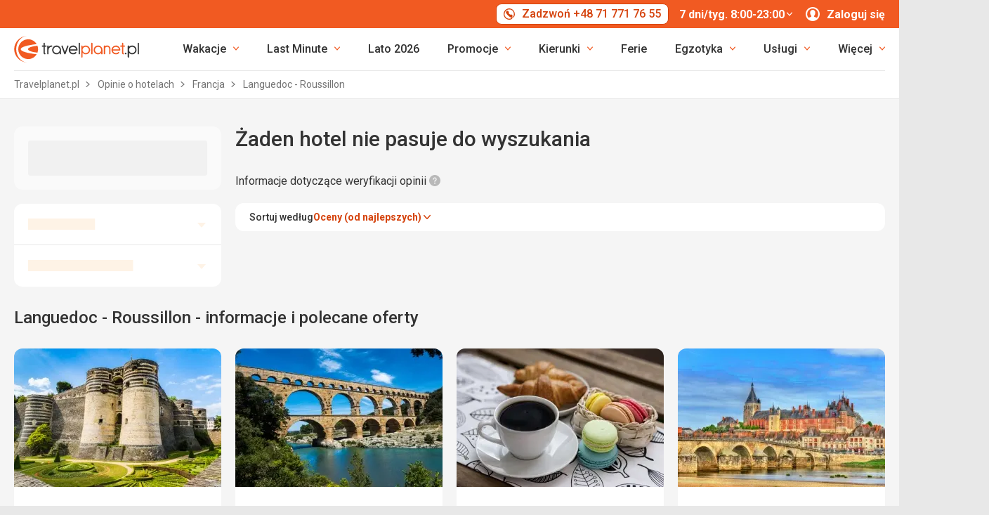

--- FILE ---
content_type: image/svg+xml
request_url: https://dcontent.inviacdn.net/shared/mkt-tp/hp/footer-logos/joinup.svg
body_size: 2682
content:
<?xml version="1.0" encoding="UTF-8"?>
<svg id="Warstwa_1" xmlns="http://www.w3.org/2000/svg" version="1.1" viewBox="0 0 150 80">
  <!-- Generator: Adobe Illustrator 29.4.0, SVG Export Plug-In . SVG Version: 2.1.0 Build 152)  -->
  <defs>
    <style>
      .st0 {
        fill: #606060;
      }

      .st1 {
        fill: #2a2a2a;
      }

      .st2 {
        fill-rule: evenodd;
      }

      .st2, .st3 {
        fill: #868686;
      }

      .st4 {
        fill: #c1c1c1;
      }
    </style>
  </defs>
  <path class="st1" d="M146.9842497,57.5880546h-6.7475806s.2576281-2.2833564.3480604-4.835665c1.8969342-.23486,3.9232107-.5080056,6.0388632-.8171322.0904323,2.8803138.360673,5.6527971.360673,5.6527971h-.000016ZM150,16.1860634s-.920073,4.0096889-2.195569,15.4210487c-.3364883,3.4302795-1.0325932,12.8005598-1.1819106,17.2074135-1.8706528.5074834-3.8779946.8825876-6.0209848,1.1258385-.0946418-4.9944758-.6750734-20.2051043-2.0104948-32.37066,3.4668556-.4398638,7.2701834-.9011054,11.4089592-1.3836407Z"/>
  <g>
    <path class="st0" d="M111.4885023,45.3454232c3.1671724-1.5800349,6.1398113-3.3797204,8.9200213-5.3992645.0473209,3.985489.1209232,8.1160499.2271292,9.5661203.2271292,3.0993362.682436,5.9586705,1.2881086,8.0752433h-11.5971865c.6393246-3.8860494,1.0199727-6.5627625,1.1619274-12.2420991ZM129.7176041,31.5743745c2.1398371-2.3693702,4.1135348-4.9277829,5.9211011-7.6750387.8958883,1.0074017,1.5194393,2.1459648,1.801252,3.3599688.8433095,3.7040564.2996751,6.6807687-.8359629,8.9486015-1.9768508,4.301644-6.5088952,6.5009784-13.2438633,6.5009784h-.0967386c-.5310139-.0002101-.5573033-.0031471-1.0410042-.058637-.0462645-.0051398-.0946338-.0108039-.1493174-.0169921,3.5572799,0,8.6277008-2.1922038,8.85483-7.4837418.0620382-1.1483926-.2323871-2.5388808-1.2102967-3.5751393Z"/>
    <path class="st3" d="M135.6387052,23.8994523c-2.5099694-2.8222131-7.1650418-4.6149441-12.4899217-4.153374l-.1724457.015944c-.8990495.1450281-1.7444637.2866467-2.5362588.4248567l-6.0336053,1.1891432c-.9505719.195902-1.9011437.3889091-2.852764.578958v17.2768433c0,2.3923434-.0210315,4.391118-.0651913,6.1136019,3.1671724-1.5800349,6.1398113-3.3797204,8.9200213-5.3992665-.0546755-4.5330408-.0757071-8.8784265-.0757071-8.8784265,7.8012053-2.6199648,10.2239035.4315383,10.5603918,3.1063627-.1135606-.9008401-.4626694-1.8443704-1.1755963-2.5997205,2.1398371-2.3693702,4.1135348-4.9276989,5.9210931-7.6749231l-.000016.000001Z"/>
  </g>
  <path class="st2" d="M107.6931773,24.8934587v19.5427034c0,2.8373085-1.9221753,13.6891245-13.6470154,13.6891245-11.3817255,0-13.4799237-10.22528-13.5930682-13.4196502,0,.0041955.0003121.008287.0004242.0124825,3.4211112-1.7982169,6.3708299-3.4304886,8.849252-4.8968188v4.61486s.0246088,5.6172364,4.7680008,5.6172364c4.7432879,0,4.6165786-5.6172384,4.6165786-5.6172384v-11.2023774c2.5277438-2.1444758,5.5298252-4.9245107,9.005828-8.3403221Z"/>
  <path class="st4" d="M107.6931773,24.8936888v-2.1831501c-3.0237451.5791886-6.0353899,1.1276432-9.0062442,1.6435491l.000104,8.879907c2.5278478-2.1444758,5.5298252-4.9245107,9.0061401-8.340306ZM80.4531978,44.718329c3.4211112-1.7982169,6.3708299-3.4304906,8.849252-4.8968188l-.0002081-13.9215206c-3.045617.4745037-6.0090045.9095982-8.8550381,1.3031639l.0005282,17.2332187c0,.086643.0017846.1808387.005466.2819568Z"/>
  <path class="st0" d="M107.3209402,47.3151115c-.9694986,4.2527626-4.1604315,10.8101751-13.2749864,10.8101751-3.5694843,0-6.2259301-1.0057356-8.1943699-2.4848605,6.9538943-2.1825524,14.1102051-4.9576566,21.4693563-8.3253147Z"/>
  <path class="st1" d="M71.1388275,57.6007471v-10.7661174c0-.9071323-.0757071-1.7386356-.1514221-2.5701389-.0757071-.8315033-.2270252-1.5118526-.4540423-1.8897897-.2271292-.4535662-.6054645-.8316093-1.1352219-1.0583924-.4541464-.2267831-1.1352219-.3023081-2.0434106-.3023081-.6054645,0-1.210929.075525-1.8921005.3023081-.6054645.2267831-1.286532.5291952-2.0434146.9827614v15.2917135l-7.1648298-.0032532v-21.6382847h7.1648298v2.4189849c1.210929-.9827614,2.3461469-1.6631126,3.4813648-2.1922038,1.1352179-.5291952,2.3461469-.7559783,3.7083859-.7559783,2.2705398,0,4.0868292.6803493,5.3734653,2.0410498,1.286532,1.3606985,2.2689633,3.4017483,2.2689633,6.1230413v14.0166076h-7.1125671ZM46.3802231,35.9599435h7.1629371v21.6283231h-7.1629371v-21.6283231ZM46.3808553,29.5206432c2.1418338.1850352,4.2404522.2775522,6.2958551.2775522.2748663,0,.5636135-.0026219.8657135-.0078668l.0008403,3.7400342h-7.1625169s.000104-4.0097197.000108-4.0097197ZM33.4205894,35.5079519c5.9485389,0,10.770691,5.0629722,10.770691,11.3085313,0,6.245453-4.8221521,11.3084273-10.770691,11.3084273-5.9484348,0-10.770691-5.0629742-10.770691-11.3084273,0-6.2455591,4.8222582-11.3085313,10.770691-11.3085313ZM33.4205894,41.3099104c-2.3496161,0-4.2544392,2.4774118-4.2544392,5.5334265,0,3.0560127,1.9048231,5.5333224,4.2544392,5.5333224,2.3497201,0,4.2544412-2.4773098,4.2544412-5.5333224s-1.904717-5.5334265-4.2544412-5.5334265ZM10.4441543,19.8205109c3.616315,1.5583847,7.1472055,2.9342201,10.5928174,4.1275073-.000106,2.9515068.0069405,4.6452484.0128286,6.3337451l.0006302.1750696c.0037854,1.1096858.0070445,2.2356293.0073606,3.7327976v.2394756c-.0120923,10.1056993-.0264975,16.2323078-2.0454113,19.7968543-1.1787515,2.0814322-3.3318373,3.8989501-7.6434789,3.9179048-4.3115581.0185986-9.353058-3.6049009-11.3689009-7.0123112,2.0158429,1.7812249,6.0322078,2.6199648,8.9784442,1.6907005,1.622113-.5444067,2.7818306-1.8389175,3.3315642-3.6183577,1.0213392-3.3055599.3447923-8.2546154-.0584639-11.8792654-.4511013-4.0549298-1.1317487-10.7633284-1.5212299-14.641448l-.033649-.3346992c-.125762-1.2538008-.2164654-2.1653602-.2519541-2.5224964,0,0-.0005572-.0054755-.0005572-.005477Z"/>
</svg>

--- FILE ---
content_type: image/svg+xml
request_url: https://dcontent.inviacdn.net/shared/mkt-tp/hp/footer-logos/der-tour.svg
body_size: 716
content:
<?xml version="1.0" encoding="UTF-8"?>
<svg xmlns="http://www.w3.org/2000/svg" version="1.1" viewBox="0 0 170 80">
  <defs>
    <style>
      .cls-1 {
        fill: #494949;
      }
    </style>
  </defs>
  <!-- Generator: Adobe Illustrator 28.6.0, SVG Export Plug-In . SVG Version: 1.2.0 Build 709)  -->
  <g>
    <g id="Warstwa_1">
      <g id="Warstwa_1-2" data-name="Warstwa_1">
        <path class="cls-1" d="M7.7,26.6c-2.2,0-4.4.2-7.6.2v22.3s3.5.2,6.1-1.8v-15.1h2.3c4.1,0,8.3,1.8,8.3,9.7s-3.2,9.8-9.6,9.8H0v5.5h7.6c11.8,0,15.5-6.7,15.5-15.3s-3.7-15.3-15.5-15.3M70.4,51.2s-3.2-4.1-4.8-7.1c4.1-2,5.1-5.2,5.1-8.2,0-9.2-8.4-9.4-12.5-9.4s-5.4.2-7.9.2v5.5h8.8c3.6,0,5.4,1.4,5.4,4.2s-1.8,4.4-4.9,4.4h-3.3v-6.1s-4-.2-6.1,2.6v19.3h6.1v-11.3c3.7-.7,4.8,2.9,6.3,5.5,2.2,3.6,3.5,6.2,7.9,6.2s1.7,0,2.7-.3v-4.8c-1,.2-1.9.4-3-1M28,22c0-5.9,1.7-3.8,8.7-3.8s8.7-2.2,8.7,3.8v.6h4.8v-1.6c0-5.6-2.8-8-13.5-8s-13.5,2.4-13.5,8v1.6h4.8v-.6M25.2,57.3h21.2v-5.7h-14.3v-7.8h12.4v-5.2h-12.4v-6.5h14.3v-5.7h-21.2v30.7M81.4,28.7v28.6h-2.5v-28.6h-9.4v-2.2h21.2v2.2h-9.3M93.1,41.7c0,6.8,1.3,13.6,9.3,13.6s9.3-6.8,9.3-13.6-1.3-13.2-9.3-13.2-9.3,6.4-9.3,13.2h0ZM90.8,41.7c0-8.2,2.2-15.1,11.6-15.1s11.6,6.9,11.6,15.1-2.1,15.6-11.6,15.6-11.6-7.2-11.6-15.6h0ZM138.7,46.1v-19.6h2.3v19.6c0,7.7-3.4,11.1-10.6,11.1s-10.6-3.4-10.6-11.1v-19.6h2.3v19.6c0,3.5.3,9.1,8.5,9.1s8.2-5.7,8.2-9.1M151,42.1h8.9c4,0,6.7-2.5,6.7-6.7s-2.3-6.7-6.4-6.7h-9.2v13.4h0ZM167.2,57.3l-7.9-13h-8.3v13h-2.3v-30.7h11.8c5.6,0,8.5,4,8.5,8.9s-2.6,8-7.2,8.5l8.2,13.3h-2.8Z"/>
      </g>
    </g>
  </g>
</svg>

--- FILE ---
content_type: image/svg+xml
request_url: https://scontent.inviacdn.net/invia2020/img/illust/travelplanet/tp-logo-icon-laur-klienta-2024.svg
body_size: 8034
content:
<svg xmlns="http://www.w3.org/2000/svg" xml:space="preserve" id="uuid-d14b3ab3-d898-4330-9f1e-947f529df89e" x="0" y="0" style="enable-background:new 0 0 256 256" version="1.1" viewBox="0 0 256 256"><style>.st1{fill:#575756}</style><g id="uuid-a209b005-2fcd-4400-8c8b-9ce4df970559"><linearGradient id="SVGID_1_" x1="41.158" x2="213.58" y1="46.011" y2="218.423" gradientTransform="matrix(1 0 0 -1 0 258.64)" gradientUnits="userSpaceOnUse"><stop offset="0" style="stop-color:#f9e26c"/><stop offset=".51" style="stop-color:#fdf5d7"/><stop offset="1" style="stop-color:#f5db65"/></linearGradient><path d="M249.3 126.4c0 67.3-54.6 121.9-121.9 121.9S5.5 193.8 5.5 126.4 60 4.5 127.4 4.5s121.9 54.6 121.9 121.9z" style="fill:url(#SVGID_1_)"/><path d="M129 1.7C58.9 1.7 2 58.5 2 128.7s56.9 127 127 127 127-56.9 127-127-56.9-127-127-127zm0 248.2c-66.9 0-121.2-54.3-121.2-121.2S62.1 7.5 129 7.5s121.2 54.3 121.2 121.2S195.9 249.9 129 249.9z" class="st1"/><linearGradient id="SVGID_00000083063660978711675510000013422169478801393796_" x1="37.196" x2="216.786" y1="41.536" y2="221.126" gradientTransform="matrix(1 0 0 -1 0 258.64)" gradientUnits="userSpaceOnUse"><stop offset=".06" style="stop-color:#cca238"/><stop offset=".52" style="stop-color:#ffe87f"/><stop offset=".98" style="stop-color:#d1ad52"/></linearGradient><path d="M127 .3C56.9.3 0 57.2 0 127.3s56.9 127 127 127 127-56.9 127-127S197.1.3 127 .3zm0 248.2c-67 0-121.2-54.3-121.2-121.2S60 6.1 127 6.1s121.2 54.3 121.2 121.2S193.9 248.5 127 248.5z" style="fill:url(#SVGID_00000083063660978711675510000013422169478801393796_)"/><path d="M77.6 183.7c-.3 1.5-.2 2.6-.2 3.7.2 4.3 3.1 7.9 7 11.7 2.9 2.3 5.3 4.2 8.9 5.7.6-.8.7-.8.7-.8.7-6.9.9-16-5.6-21.6-2.3-2.3-4.6-4.4-8.3-6.7-1.2-.7-.3 3.1-.8 3.9-.8 1.4-1.3 2.5-1.7 4.1zm12.8 12.8c2.8 3.7 2.7 7.7 2.7 7.7-.2-.4-4.2-3.1-6.9-8.3-2.7-5.2-2.3-11.3-2.3-11.3s2.6 6.8 6.5 11.9zm-21.2 1c-3.4-1.9-6.4-2.9-11-3.6-1.4-.1-2.5-.3-3.8-.4-4.4-.3-8 1-11.7 1.9h-.6c3.7 3.4 7.8 6.4 14 8.6 1.5.5 2.9.8 4.3 1.2.6.1 1.6.2 1.6.2 5.8 1 11.9-.1 15.8-2.7-4.9-2.7-6.2-3.9-8.6-5.2zm-4 5.6c-6.1-1-11.7-5-11.7-5s6 .5 10.4 1.9c4.1 1.4 13 2.6 13.5 2.8.1 0-6 1.3-12.2.3zm50.3-9c-1.7-1.1-4.5-2.4-8.1-3.4-.9-.3-2.2-.6-3.3-1-3.5-.9-2.8-1.9-4-1-.6 3.7-.6 6.3 1.2 10.5 1.3 3.1 3.8 5.4 7.2 7.2 3.8 2 4.4 2.2 12 3.8 2.8.5 6.8.7 7.3.5-1.8-2.9-2.3-3.6-2.9-5.9-1.8-5.1-4.5-7.7-9.4-10.7zm6.1 12.1c1.7 2.4 4.9 4.1 5.2 4.3l-.2.1s-7.3-2-12.4-7c-3.3-3.2-6.1-7.6-5.3-7.2.8.4 2.3 2.1 5.6 4.1 3.5 2.4 5.8 3.8 7.1 5.7zm10.9-5.4c5.2 3.7 11.6 6.2 20 5.9 1.5-.1 2.3-.2 3.6-.4 1.5-.2 2-.4 3.5-.5-2.2-5.5-8.1-9.6-14.6-12.3-2.6-1-5.9-1.8-9.3-2.2-3.1-.5-5.6.1-11.1-.6 3.1 5.4 4.7 7.1 7.9 10.1zm4.1-5.2c.9.3 1.7.2 5.6 1.9 4.2 1.9 7.7 2.7 9.5 4.5 2.2 2.2 6 3.6 6.4 3.8 0 0-8.4-1.2-14.8-5.5-4.3-2.9-7.6-5-6.7-4.7zm42.1 1.2c2.6-1 3.6-1.8 5.1-2.2-.3-.5-1.8-.5-2.4-1.5-.3-.5-.5-.7-.8-1.1-1.4-1.5-2.3-2.4-4.4-3.6-.3-.1-1.5-.7-2.2-1-6.9-3.1-15.1-2.2-24.1-.9.7 1.5 1.8 2.5 2.6 3.8l.1.1c2.9 3.4 7.4 6.6 13.7 7 3.5.3 8 .4 12.4-.6zm-20.7-8.4s8-.3 14.7 2.8c4.4 2 9.1 3.9 8.2 3.7-.9-.2-3.5.1-7.4-.9-4.2-1-6.9-1.7-8.9-3.1-2.5-1.8-6.2-2.4-6.6-2.5zm-51.4 24c-2.5-.9-6.6-1.6-9.5-2.3l-1-.2c-1.1-.2-1.5-.4-2.9-.5-4.4-.5-8.5-.4-12.2.7-5.3 1.1-10.7 5-13 8.7 2.1.5 4.8 1.2 7.6 2.2 3.8 1.1 6.2 1.2 8.1 1.2 1.3-.1 2.4 0 3.6-.1 6.7-.5 11.9-2.9 15.1-6.7 1.4-1.3 3.3-2.3 4.2-3zm-13.4 4c-5.2 1.1-10.8.2-10.8.2s10.5-3.3 14.6-3.5c3.8-.2 5.5-.2 5.9-.2.1 0-4.5 2.4-9.7 3.5zm15.5 3.6c-4.6 3.4-8 7.6-6.4 13.5 2.7 0 5.3-.3 7.7-1 5.2-1 10.1-2.8 13.4-6.1 1.8-1.9 2.2-2.4 3-4.2.9-1.8 1.6-3.4 2.4-6 .8-1.3 2.4-2.4 2.6-2.7-3.1.3-9.5 1.6-12.4 2.4-4 .4-7.3 2.2-10.3 4.1zm19.7-5.1s-3 3.6-7 6.4-9.3 3.8-9.3 3.8 7.8-6.5 11.2-8c3.2-1.4 4.7-2.1 5.1-2.2zm17.8-1.2c-.7.2-1.3.5-2.1.8-6.9 2.7-13.8 7-13.1 13.9v.4c.2 2.6.8 3.9.7 5.6.1.3-.2.8.5.9 3.5-.2 5.6-1.1 8.9-2.6 5.5-2.9 10.7-6.1 11.2-11.8.1-.7.3-2 .3-2 .4-3.2.5-5.5.4-7.6-2.4.9-3.6 1.3-6.8 2.4zm.6 7.8c-3.4 3.9-9.4 6.5-9.4 6.5s2.7-4.1 5.9-6.6c3-2.3 7.7-8.1 8-8.4 0 0-1.1 4.5-4.5 8.5zm29.2-14.2c-.1-.5-.3-1.8-.6-4.7-.4-.4-2.3 2-3.8 3.1-3.4 2.5-6.1 4.8-9.1 7.4-3.7 4-5.7 8.4-3.5 13.1 1 2.1 2 3.9 3.7 5.4 2.2-1.7 3.4-2.6 5.6-3.8 4.2-2.6 7.7-5.7 8.9-9.1.8-2.1.7-5 0-7.3-.4-.9-1-3.5-1.2-4.1zm-5.8 9.8c-2.7 4.4-7.3 7.9-7.3 7.9.2-.3 4.3-6.7 5.4-9.8 1.2-3.4 4.4-7.5 4.4-7.5s.2 5-2.5 9.4zM42.8 182.8c5.5 2.7 12.1 3.6 17.2 2.6-3.7-3.9-4.8-5.2-6.4-7.1-2.2-2.7-3.2-4.5-6.4-6.5-1.3-.8-3.4-1.8-4.8-2.2-4.4-1.6-6.1-1.9-10.2-2.3l-.6-.1c2.3 4.1 1.1 8.3 5.8 12.3 1.3 1.2 2.7 1.9 3.9 2.7l1.5.6zm-5.2-11.9s5.6 5.2 9.5 7.9c3.6 2.4 12.1 6.3 12.5 6.5 0 0-6.2-.9-12-3.7-5.7-2.8-10-10.7-10-10.7zm29.9-16.4c-3 2.9-4.3 4.5-5.8 8.2-1.2 2.9-1.7 5.4-1.2 8.5.5 3.5 1.3 5 4.1 10.4 1 2 2.9 4.4 3.3 4.6 1.1-3 1.3-3.7 2.6-5.6 2.7-4.3 2.9-6.8 2.4-11.6-.1-1.7-.7-3.1-1.9-5.8-.2-.7-1.9-3-2.2-3.9-1.4-1.9 0-4.8-1.3-4.8zm-.2 23.7c-.1 3.1.4 6.1.4 6.4 0 0-3.7-7.7-2.8-14 .6-4 1.4-9 1.5-8.3-.2-1.3 1.6 4 1.1 8.9-.6 3.6-.2 4.8-.2 7zM193.8 197c-.8-2-2.3-4.6-2.7-4.9-1.5 2.4-1.9 3-3.4 4.3-3.3 3.1-4.3 6-4.6 10.3-.2 1.5.1 2.6.9 5.3.1.7.8 2.3.9 3.2 1.2 2-.4 2.5.8 2.9 3.2-1.2 4.9-1.5 7.4-4.4 1.9-2.1 2.7-4.7 2.7-7.5 0-3.2-.1-3.7-2-9.2zm-2.6 6.7c-1.1 3.4-3.5 5.2-3.5 4.5 0-.7.7-.5.9-3.5.3-3.2.5-5.2 1.4-6.9 1.2-2.1 1.2-4.9 1.2-5.1.2 0 1.8 5.7 0 11zm6.2-25.2c-.3-.4-1.7-.1-2.4-.9-.4-.3-.6-.5-.9-.8-1.4-1.1-2.4-1.8-4.5-2.5-.3-.1-1.4-.4-2.1-.6-6.5-1.6-13.4.2-21 2.7.8 1.2 2 1.9 2.9 2.9l.1.1c3.1 2.5 7.5 4.7 13.1 4.1 3.1-.2 7.1-.9 10.7-2.3 2.2-1.3 2.9-2.1 4.1-2.7zm-9 .9c-3.8-.3-6.3-.5-8.2-1.4-2.4-1.1-5.8-1.1-6.1-1.2 0 0 6.9-1.4 13.2.3 4.1 1.1 8.5 2.1 7.7 2-.9 0-3.1.6-6.6.3zm15.9 3.4c-1.7-1.6-2.6-2.1-3.4-3-.4.3.1 1.5-.6 2.2-.3.4-.4.6-.7.9-.9 1.4-1.5 2.3-2 4.2 0 .2-.3 1.3-.4 1.9-.7 5.8 2.6 11.4 6.3 17.5 1.1-.9 1.7-2 2.6-2.9l.1-.1c2.1-3 2.9-7 2.2-11.8-.4-3.1-1.6-6.1-4.1-8.9zm-1.2 18.3s-2.8-6.9-2.1-12.5c.5-3.7.8-7.6.9-6.9s1.1 2.5 1.3 5.5c.3 3.3 1.3 5.7.9 9.2-.2 2.4-.9 4.4-1 4.7z" class="st1"/><path d="M237.1 140.5c.3-5.3-6.9-8.6-13.9-5.8-6.2 2.4-7.9 5.3-11.1 10.8-3.2-2.4-12.7-9.2-17.3-11-8.8-3.5-18.6-5.6-28.4-3.6-14.7 3-19.2 11-19.2 11s5.7-7.1 20.7-9c4-.5 8.9-.6 14.4.3 12.9 2.3 27.9 13.5 29 14.4-.2.4-2.8 12.1-4.4 15.4-3.6 7-8.3 20.5-24.1 32.7-9.2 7.1-30.1 15.5-50.2 16.2s-37.8-3.3-52.2-10.7c-14.8-7.5-26.5-28-30.1-34.9.5-2.4.6-5.5.8-7.9l.1-.9c0-1 .2-1.4.1-2.7-.1-4-.8-7.6-2.7-10.8-2-4.5-7.1-8.7-11.5-10.2-.2 1.9-.5 4.4-1.2 7.1-.6 3.6-.3 5.7-.1 7.4.3 1.2.4 2.2.7 3.2 1.6 5.9 4.9 10.1 9.6 12.4 1.8 1.1 3.2 2.6 4.1 3.4 0-.2.1-.3.1-.5 3 7.2 12.5 27 29.4 36.1 11.5 6.1 30.6 11.2 53.2 10.7 24.1-.5 39.9-7.2 50.2-15.9 26.8-22.7 26.7-42.3 30.4-49.4 7.5 2.6 11 2.7 15.7 1.4 5.5-1.6 7.7-5.6 7.9-9.2zM43.5 156c-2-4.4-1.9-9.5-1.9-9.5s5.2 8.8 6 12.4c.8 3.3 1 4.9 1.2 5.2 0 .1-3.3-3.6-5.3-8.1zm185.7-8.5c-6.2 2.4-11.4.8-15.3-1 1.8-3.6 2.9-5.5 6.8-8.2 6.4-4.5 12.2-2.5 13.8.6 1.5 2.7-2.3 7.4-5.3 8.6z" class="st1"/><path d="M213.3 165.2c-2.1-1.2-3.2-1.5-4.2-2.3-.4.4.4 1.3-.3 2.1-.3.4-.4.6-.7.9-.8 1.4-1.3 2.4-1.5 4.1 0 .2-.1 1.2-.1 1.8.2 5.4 4.7 10.1 9.9 15.1 1.1-1 1.5-2.1 2.4-3.1l.1-.1c1.9-3.1 2-6.8.4-11.1-1-2.5-2.8-5.1-6-7.4zm1.3 16s-3.7-4.8-3.9-10.1c-.1-3.4-.4-7.1-.2-6.5.2.6 1.6 2.1 2.4 4.9.9 3 1.4 4.9 1.1 6.7-.5 2.1.6 4.7.6 5zm-7.6-19.3c-.4-.3-1.1-.7-2.5-.7-.4-.2-1.4-.1-1.8-.3-1.5-.7-2.5-1.1-4.4-1.3h-1.9c-5.8-.1-10.9 3.1-16.3 6.9 1.1.9 2.2 1.3 3.2 2l.1.1c3.3 1.6 7.6 2.6 11.9.9 2.5-.9 5.5-2.3 8-4.4 1.5-1.7 3-2.4 3.7-3.2zm-8.1 2.6c-3.2.5-5.3.9-7.1.5-2.3-.5-5.1.2-5.4.2 0 0 5.2-2.7 10.8-2.6 3.7.1 7.6 0 6.9.2-.6.2-2.2 1.2-5.2 1.7z" class="st1"/><linearGradient id="SVGID_00000132800871371372922320000017234633526477527689_" x1="80.492" x2="90.83" y1="64.158" y2="74.497" gradientTransform="matrix(1 0 0 -1 0 258.64)" gradientUnits="userSpaceOnUse"><stop offset=".06" style="stop-color:#ffe37e"/><stop offset=".52" style="stop-color:#e1b83d"/></linearGradient><path d="M77.1 182.5c-.3 1.5-.2 2.6-.2 3.7.2 4.3 3.1 7.9 7 11.7 2.9 2.3 5.3 4.2 8.9 5.7.6-.8.7-.8.7-.8.7-6.9.9-16-5.6-21.6-2.3-2.3-4.6-4.4-8.3-6.7-1.2-.7-.3 3.1-.8 3.9-.7 1.3-1.2 2.5-1.7 4.1zM90 195.3c2.8 3.7 2.7 7.7 2.7 7.7-.2-.4-4.2-3.1-6.9-8.3-2.7-5.2-2.3-11.3-2.3-11.3s2.6 6.8 6.5 11.9z" style="fill:url(#SVGID_00000132800871371372922320000017234633526477527689_)"/><linearGradient id="SVGID_00000028302810614097106720000010471274714298018734_" x1="65.103" x2="53.948" y1="67.368" y2="54.074" gradientTransform="matrix(1 0 0 -1 0 258.64)" gradientUnits="userSpaceOnUse"><stop offset=".06" style="stop-color:#ffe37e"/><stop offset=".52" style="stop-color:#e1b83d"/></linearGradient><path d="M68.8 196.2c-3.4-1.9-6.4-3-11-3.6-1.4-.1-2.5-.3-3.8-.4-4.4-.3-8 1-11.7 1.9l-.6.1c3.7 3.4 7.8 6.4 14 8.6 1.5.5 2.9.8 4.3 1.2.6.1 1.6.2 1.6.2 5.8 1 11.9-.1 15.8-2.7-4.9-2.7-6.2-4-8.6-5.3zm-4 5.7c-6.1-1-11.7-5-11.7-5s6 .5 10.4 1.9c4.1 1.4 13 2.6 13.5 2.8.1-.1-6 1.3-12.2.3z" style="fill:url(#SVGID_00000028302810614097106720000010471274714298018734_)"/><linearGradient id="SVGID_00000154392025812531636170000017838602585381259708_" x1="106.773" x2="117.725" y1="53.467" y2="64.429" gradientTransform="matrix(1 0 0 -1 0 258.64)" gradientUnits="userSpaceOnUse"><stop offset=".06" style="stop-color:#ffe163"/><stop offset=".52" style="stop-color:#e1b83d"/></linearGradient><path d="M115.1 192.9c-1.7-1.1-4.5-2.4-8.1-3.4-.9-.3-2.2-.6-3.3-1-3.5-.9-2.8-1.9-4-1-.6 3.7-.6 6.3 1.2 10.5 1.3 3.1 3.8 5.4 7.2 7.2 3.8 2 4.4 2.2 12 3.8 2.8.5 6.8.7 7.3.5-1.8-2.9-2.3-3.6-2.9-5.9-1.8-5.1-4.5-7.7-9.4-10.7zm6.1 12.1c1.7 2.4 4.9 4.1 5.2 4.3l-.2.1s-7.3-2-12.4-7c-3.3-3.2-6.1-7.6-5.3-7.2.8.4 2.3 2.1 5.6 4.1 3.5 2.3 5.8 3.7 7.1 5.7z" style="fill:url(#SVGID_00000154392025812531636170000017838602585381259708_)"/><linearGradient id="SVGID_00000127752635101259353210000015718230596625129128_" x1="135.556" x2="147.574" y1="55.606" y2="67.624" gradientTransform="matrix(1 0 0 -1 0 258.64)" gradientUnits="userSpaceOnUse"><stop offset=".06" style="stop-color:#ffe37e"/><stop offset=".52" style="stop-color:#e1b83d"/></linearGradient><path d="M132.1 199.5c5.2 3.7 11.6 6.2 20 5.9 1.5-.1 2.3-.2 3.6-.4 1.5-.2 2-.4 3.5-.5-2.2-5.5-8.1-9.6-14.6-12.3-2.6-1-5.9-1.8-9.3-2.2-3.1-.4-5.6.1-11.1-.6 3.1 5.5 4.7 7.1 7.9 10.1zm4-5.1c.9.3 1.7.2 5.6 1.9 4.2 1.9 7.7 2.7 9.5 4.5 2.2 2.2 6 3.6 6.4 3.8 0 0-8.4-1.2-14.8-5.5-4.2-2.9-7.6-5-6.7-4.7z" style="fill:url(#SVGID_00000127752635101259353210000015718230596625129128_)"/><linearGradient id="SVGID_00000125586356797303097230000009557073962725952935_" x1="159.174" x2="172.826" y1="62.169" y2="75.821" gradientTransform="matrix(1 0 0 -1 0 258.64)" gradientUnits="userSpaceOnUse"><stop offset=".06" style="stop-color:#ffe37e"/><stop offset=".52" style="stop-color:#e1b83d"/></linearGradient><path d="M178.2 195.6c2.6-1 3.6-1.8 5.1-2.2-.3-.5-1.8-.5-2.4-1.5-.3-.5-.5-.7-.8-1.1-1.4-1.5-2.3-2.4-4.4-3.6-.3-.1-1.5-.7-2.2-1-6.9-3.1-15.1-2.2-24.1-.9.7 1.5 1.8 2.5 2.6 3.8l.1.1c2.9 3.4 7.4 6.6 13.7 7 3.5.3 8.1.4 12.4-.6zm-20.6-8.5s8-.3 14.7 2.8c4.4 2 9.1 3.9 8.2 3.7-.9-.2-3.5 0-7.4-.9-4.2-1.1-6.9-1.7-8.9-3.1-2.5-1.7-6.2-2.3-6.6-2.5z" style="fill:url(#SVGID_00000125586356797303097230000009557073962725952935_)"/><linearGradient id="SVGID_00000127722089551597996260000003381089613140175006_" x1="96.424" x2="77.246" y1="55.693" y2="32.845" gradientTransform="matrix(1 0 0 -1 0 258.64)" gradientUnits="userSpaceOnUse"><stop offset=".06" style="stop-color:#ffe37e"/><stop offset=".52" style="stop-color:#e1b83d"/></linearGradient><path d="M106.2 211.2c-2.5-.9-6.6-1.6-9.5-2.3l-1-.2c-1.1-.2-1.5-.4-2.9-.5-4.4-.5-8.5-.5-12.2.7-5.3 1.1-10.7 5.1-13 8.7 2.1.5 4.8 1.2 7.6 2.2 3.8 1.1 6.2 1.2 8.1 1.2 1.3-.1 2.4 0 3.6-.1 6.7-.5 11.9-2.9 15.1-6.7 1.4-1.4 3.3-2.3 4.2-3zm-13.4 4c-5.2 1.1-10.8.2-10.8.2s10.5-3.3 14.6-3.5c3.8-.2 5.5-.2 5.9-.2.1 0-4.5 2.4-9.7 3.5z" style="fill:url(#SVGID_00000127722089551597996260000003381089613140175006_)"/><linearGradient id="SVGID_00000148621751361331751100000002302003554939919803_" x1="116.212" x2="116.212" y1="46.35" y2="26.36" gradientTransform="matrix(1 0 0 -1 0 258.64)" gradientUnits="userSpaceOnUse"><stop offset=".06" style="stop-color:#ffe37e"/><stop offset=".52" style="stop-color:#e1b83d"/></linearGradient><path d="M108.3 218.7c-4.6 3.4-8 7.6-6.4 13.5 2.7 0 5.3-.3 7.7-1 5.2-1 10.1-2.8 13.4-6.1 1.8-1.9 2.2-2.4 3-4.2.9-1.8 1.6-3.4 2.4-6 .8-1.3 2.4-2.4 2.6-2.7-3.1.3-9.5 1.6-12.4 2.4-4.1.4-7.3 2.3-10.3 4.1zm19.6-5.1s-3 3.6-7 6.4-9.3 3.8-9.3 3.8 7.8-6.5 11.2-8c3.3-1.4 4.8-2 5.1-2.2z" style="fill:url(#SVGID_00000148621751361331751100000002302003554939919803_)"/><linearGradient id="SVGID_00000046325477428052700590000017827335249636250760_" x1="141.644" x2="141.644" y1="48.5" y2="24.52" gradientTransform="matrix(1 0 0 -1 0 258.64)" gradientUnits="userSpaceOnUse"><stop offset=".06" style="stop-color:#ffe37e"/><stop offset=".52" style="stop-color:#e1b83d"/></linearGradient><path d="M145.8 212.5c-.7.2-1.3.5-2.1.8-6.9 2.7-13.8 7-13.1 13.9v.4c.2 2.6.8 3.9.7 5.6.1.3-.2.8.5.9 3.5-.2 5.6-1.1 8.9-2.6 5.5-2.9 10.7-6.1 11.2-11.8.1-.7.3-2 .3-2 .4-3.2.5-5.5.4-7.6-2.4.8-3.6 1.2-6.8 2.4zm.6 7.7c-3.4 3.9-9.4 6.5-9.4 6.5s2.7-4 5.9-6.6c3-2.3 7.7-8.1 8-8.4 0 .1-1.1 4.6-4.5 8.5z" style="fill:url(#SVGID_00000046325477428052700590000017827335249636250760_)"/><linearGradient id="SVGID_00000003090214524716819830000014129124133122805170_" x1="170.424" x2="165.065" y1="58.119" y2="27.725" gradientTransform="matrix(1 0 0 -1 0 258.64)" gradientUnits="userSpaceOnUse"><stop offset=".06" style="stop-color:#ffe37e"/><stop offset=".52" style="stop-color:#e1b83d"/></linearGradient><path d="M175.6 206c-.1-.5-.3-1.8-.6-4.7-.4-.4-2.3 2-3.8 3.1-3.4 2.5-6.1 4.8-9.1 7.4-3.7 4-5.7 8.4-3.5 13.1 1 2.1 2 3.9 3.7 5.4 2.2-1.7 3.4-2.6 5.6-3.8 4.2-2.6 7.7-5.7 8.9-9.1.8-2.1.7-5 0-7.3-.5-.8-1-3.4-1.2-4.1zm-5.8 9.8c-2.7 4.4-7.3 7.9-7.3 7.9.2-.3 4.3-6.7 5.4-9.8 1.2-3.4 4.4-7.5 4.4-7.5s.2 5-2.5 9.4z" style="fill:url(#SVGID_00000003090214524716819830000014129124133122805170_)"/><linearGradient id="SVGID_00000106862010285853084760000002470206340043507848_" x1="52.037" x2="37.126" y1="87.451" y2="78.84" gradientTransform="matrix(1 0 0 -1 0 258.64)" gradientUnits="userSpaceOnUse"><stop offset=".06" style="stop-color:#ffe37e"/><stop offset=".52" style="stop-color:#e1b83d"/></linearGradient><path d="M42.4 181.5c5.5 2.7 12.1 3.6 17.2 2.6-3.7-3.9-4.8-5.2-6.4-7.1-2.2-2.7-3.2-4.5-6.4-6.5-1.3-.8-3.4-1.8-4.8-2.2-4.4-1.6-6.1-1.9-10.2-2.3l-.6-.1c2.3 4.1 1.1 8.3 5.8 12.3 1.3 1.2 2.7 1.9 3.9 2.7.5.2 1.5.7 1.5.6zm-5.2-11.8s5.6 5.2 9.5 7.9c3.6 2.4 12.1 6.3 12.5 6.5 0 0-6.2-.9-12-3.7-5.7-2.8-10-10.7-10-10.7z" style="fill:url(#SVGID_00000106862010285853084760000002470206340043507848_)"/><linearGradient id="SVGID_00000041257372102499010530000014614161964918330252_" x1="59.431" x2="75.242" y1="81.71" y2="97.52" gradientTransform="matrix(1 0 0 -1 0 258.64)" gradientUnits="userSpaceOnUse"><stop offset=".06" style="stop-color:#ffe37e"/><stop offset=".52" style="stop-color:#e1b83d"/></linearGradient><path d="M67.1 153.2c-3 2.9-4.3 4.5-5.8 8.2-1.2 2.9-1.7 5.4-1.2 8.5.5 3.5 1.3 5 4.1 10.4 1 2 2.9 4.4 3.3 4.6 1.1-3 1.3-3.7 2.6-5.6 2.7-4.3 2.9-6.8 2.4-11.6-.1-1.7-.7-3.1-1.9-5.8-.2-.7-1.9-3-2.2-3.9-1.4-1.9 0-4.7-1.3-4.8zm-.3 23.8c-.1 3.1.4 6.1.4 6.4 0 0-3.7-7.7-2.8-14 .6-4 1.4-9 1.5-8.3-.2-1.3 1.6 4 1.1 8.9-.5 3.6-.1 4.8-.2 7z" style="fill:url(#SVGID_00000041257372102499010530000014614161964918330252_)"/><linearGradient id="SVGID_00000101085592299011695220000011231240325901928337_" x1="193.811" x2="184.818" y1="66.581" y2="41.872" gradientTransform="matrix(1 0 0 -1 0 258.64)" gradientUnits="userSpaceOnUse"><stop offset=".06" style="stop-color:#ffe37e"/><stop offset=".52" style="stop-color:#e1b83d"/></linearGradient><path d="M193.3 195.8c-.8-2-2.3-4.6-2.7-4.9-1.5 2.4-1.9 2.9-3.4 4.3-3.3 3.1-4.3 5.9-4.6 10.3-.2 1.5.1 2.6.9 5.3.1.7.8 2.3.9 3.2 1.2 2-.4 2.5.8 2.9 3.2-1.2 4.9-1.5 7.4-4.4 1.9-2.1 2.7-4.7 2.7-7.5.1-3.2 0-3.8-2-9.2zm-2.5 6.7c-1.1 3.4-3.5 5.2-3.5 4.5 0-.7.7-.5.9-3.4.3-3.2.5-5.2 1.4-6.9 1.2-2.1 1.2-4.9 1.2-5.1.2-.1 1.8 5.5 0 10.9z" style="fill:url(#SVGID_00000101085592299011695220000011231240325901928337_)"/><linearGradient id="SVGID_00000039116502612443598750000007830333027167412669_" x1="174.304" x2="188.712" y1="75.214" y2="89.622" gradientTransform="matrix(1 0 0 -1 0 258.64)" gradientUnits="userSpaceOnUse"><stop offset=".06" style="stop-color:#ffe37e"/><stop offset=".52" style="stop-color:#e1b83d"/></linearGradient><path d="M196.9 177.2c-.3-.4-1.7-.1-2.4-.9-.4-.3-.6-.5-.9-.8-1.4-1.1-2.4-1.8-4.5-2.5-.3-.1-1.4-.4-2.1-.6-6.5-1.6-13.4.2-21 2.7.8 1.2 2 1.9 2.9 2.9l.1.1c3.1 2.5 7.5 4.7 13.1 4.1 3.1-.2 7.1-.9 10.7-2.3 2.2-1.3 3-2 4.1-2.7zm-8.9 1c-3.8-.3-6.3-.5-8.2-1.4-2.4-1.1-5.8-1.1-6.1-1.2 0 0 6.9-1.4 13.2.3 4.1 1.1 8.5 2.1 7.7 2-.9 0-3.1.5-6.6.3z" style="fill:url(#SVGID_00000039116502612443598750000007830333027167412669_)"/><linearGradient id="SVGID_00000049190126666289097950000010741306569365022365_" x1="207.597" x2="196.76" y1="76.03" y2="57.264" gradientTransform="matrix(1 0 0 -1 0 258.64)" gradientUnits="userSpaceOnUse"><stop offset=".06" style="stop-color:#ffe37e"/><stop offset=".52" style="stop-color:#e1b83d"/></linearGradient><path d="M203.9 181.5c-1.7-1.6-2.6-2.1-3.4-3-.4.3.1 1.5-.6 2.2-.3.4-.4.6-.7.9-.9 1.4-1.5 2.3-2 4.2 0 .2-.3 1.3-.4 1.9-.7 5.8 2.6 11.4 6.3 17.5 1.1-.9 1.7-2 2.6-2.9l.1-.1c2.1-3 2.9-7 2.2-11.8-.4-3-1.6-6-4.1-8.9zm-1.2 18.4s-2.8-6.9-2.1-12.5c.5-3.7.8-7.6.9-6.9s1.1 2.5 1.3 5.5c.3 3.3 1.3 5.7.9 9.2-.2 2.4-.9 4.4-1 4.7z" style="fill:url(#SVGID_00000049190126666289097950000010741306569365022365_)"/><linearGradient id="SVGID_00000044157677176217442660000009069497333388511108_" x1="74.447" x2="187.229" y1="58.666" y2="171.447" gradientTransform="matrix(1 0 0 -1 0 258.64)" gradientUnits="userSpaceOnUse"><stop offset="0" style="stop-color:#ffe37e"/><stop offset=".1" style="stop-color:#e1b83d"/></linearGradient><path d="M236.7 139.3c.3-5.3-6.9-8.6-13.9-5.8-6.2 2.4-7.9 5.3-11.1 10.8-3.2-2.4-12.7-9.2-17.3-11-8.8-3.5-18.6-5.6-28.4-3.6-14.7 3-19.2 11-19.2 11s5.7-7.1 20.7-9c4-.5 8.9-.6 14.4.3 12.9 2.3 27.9 13.5 29 14.4-.2.4-2.8 12.1-4.4 15.4-3.6 7-8.3 20.5-24.1 32.7-9.2 7.1-30.1 15.5-50.2 16.2S94.4 207.4 80 200c-14.8-7.5-26.5-28-30.1-34.9.5-2.4.6-5.5.8-7.9l.1-.9c0-1 .2-1.4.1-2.7-.1-4-.8-7.6-2.7-10.8-2-4.5-7.1-8.7-11.5-10.2-.2 1.9-.5 4.4-1.2 7.1-.6 3.6-.3 5.7-.1 7.4.3 1.2.4 2.2.7 3.2 1.6 5.9 4.9 10.1 9.6 12.4 1.8 1.1 3.2 2.6 4.1 3.4 0-.2.1-.3.1-.5 3 7.2 12.5 27 29.4 36.1 11.5 6.1 30.6 11.2 53.2 10.7 24.1-.5 39.9-7.2 50.2-15.9 26.8-22.7 26.7-42.3 30.4-49.4 7.5 2.6 11 2.7 15.7 1.4 5.5-1.6 7.7-5.7 7.9-9.2zM43.1 154.8c-2-4.5-1.9-9.5-1.9-9.5s5.2 8.8 6 12.4c.8 3.3 1 4.9 1.2 5.2 0 0-3.3-3.6-5.3-8.1zm185.7-8.6c-6.2 2.4-11.4.8-15.3-1 1.8-3.6 2.9-5.5 6.8-8.2 6.4-4.5 12.2-2.5 13.8.6 1.4 2.8-2.3 7.5-5.3 8.6z" style="fill:url(#SVGID_00000044157677176217442660000009069497333388511108_)"/><linearGradient id="SVGID_00000021083250381308065620000003238112720657728926_" x1="217.467" x2="208.006" y1="90.941" y2="79.67" gradientTransform="matrix(1 0 0 -1 0 258.64)" gradientUnits="userSpaceOnUse"><stop offset=".06" style="stop-color:#ffe37e"/><stop offset=".52" style="stop-color:#e1b83d"/></linearGradient><path d="M212.9 164c-2.1-1.2-3.2-1.5-4.2-2.3-.4.4.4 1.3-.3 2.1-.3.4-.4.6-.7.9-.8 1.4-1.3 2.4-1.5 4.1 0 .2-.1 1.2-.1 1.8.2 5.5 4.7 10.1 9.9 15.1 1.1-1 1.5-2 2.4-3.1l.1-.1c1.9-3.1 2-6.8.4-11.1-1-2.6-2.8-5.2-6-7.4zm1.3 15.9s-3.7-4.8-3.9-10.1c-.1-3.4-.4-7.1-.2-6.5.2.6 1.6 2.1 2.4 4.9.9 3 1.4 4.9 1.1 6.7-.5 2.2.6 4.8.6 5z" style="fill:url(#SVGID_00000021083250381308065620000003238112720657728926_)"/><linearGradient id="SVGID_00000028303135319991995950000002737867501607598260_" x1="185.37" x2="201.06" y1="87.87" y2="103.56" gradientTransform="matrix(1 0 0 -1 0 258.64)" gradientUnits="userSpaceOnUse"><stop offset=".06" style="stop-color:#ffe37e"/><stop offset=".52" style="stop-color:#e1b83d"/></linearGradient><path d="M206.6 160.6c-.4-.3-1.1-.7-2.5-.7-.4-.2-1.4-.1-1.8-.3-1.5-.7-2.5-1.1-4.4-1.3-.2 0-1.3-.1-1.9 0-5.8-.1-10.9 3.1-16.3 6.9 1.1.9 2.2 1.3 3.2 2l.1.1c3.3 1.6 7.6 2.6 11.9.9 2.5-.9 5.5-2.3 8-4.4 1.5-1.6 2.9-2.3 3.7-3.2zm-8.1 2.7c-3.2.5-5.3.9-7.1.5-2.3-.5-5.1.2-5.4.2 0 0 5.2-2.7 10.8-2.6 3.7.1 7.6 0 6.9.2s-2.2 1.2-5.2 1.7z" style="fill:url(#SVGID_00000028303135319991995950000002737867501607598260_)"/><path d="m102.3 66.7-1.2 2.4c-.6 1-1.4 1.8-2.5 2.5h-15l-.9-.9c-.1.1-.2.4-.2.9h-5V39.5c-.1-.1-.5-.2-1.2-.2v-.9h7.4v.9h-1.2v30.1h9c1.6 0 3.4-.3 5.4-.8 2.4-.6 3.7-1.3 4-2.1l1.4.2zm25.4 4.8h-5c-1.2-10.7-4-19.7-8.3-27-2.4 3.2-4.4 7.5-6 13-1.3 4.5-2.2 9.1-2.6 13.9h-2.6v-2.2c0-.1.1-.7.3-1.7.2-1 .3-1.7.3-2.1.3-4.9 2.7-11.8 7-20.9 2-4.1 3.5-6.2 4.7-6.2 1 0 2.2 1.3 3.7 4 2.2 4 4.1 8.1 5.7 12.5 2 5.4 2.9 9.9 2.9 13.3l-.1 3.4zm-6-4c-.4.7-1.6 1.1-3.5 1.1-.2 0-1-.1-2.4-.4-1.6-.3-2.7-.5-3.4-.6-.3 0-2.2-.1-5.6-.1 0-.7.5-1.2 1.3-1.6.7-.3 1.5-.5 2.3-.5.2 0 .9.1 2.3.4l3 .6c1.2.1 2.4.2 3.7.2 1.4.1 2.2.4 2.3.9zm35.6-10.8c0 3.7-.8 6.9-2.4 9.5-2.2 3.6-5.5 5.4-10 5.4s-7.6-1.8-9.9-5.4c-1.7-2.7-2.5-5.9-2.5-9.5V38.4h5.3v14.7c0 3.1.5 6 1.4 8.8 1.5 4.5 3.8 6.7 7 6.7 3.5 0 5.9-2.6 7.3-7.8.7-2.8 1.1-5.9 1.1-9.5V38.4h2.6l.1 18.3zm16.4-1c-1 .5-3 .7-6.2.8l.3-16.4c2.4 1.8 4.3 3.7 5.7 5.7 1.5 2.1 2.2 4 2.2 5.8 0 2.1-.7 3.4-2 4.1zm9.6 14.4c-1.1-.3-1.9-.5-2.4-.5-.9-.5-1.7-1.2-2.3-2.1-.3-.4-.8-1.5-1.6-3.2-.6-1.4-1.3-2.5-2-3.1-1-1-2.4-1.5-4-1.6-.2-.1-.3-.2-.4-.2 3.5-.4 6-1.1 7.3-2.2 1.2-1 1.9-2.6 1.9-4.8 0-1.8-.5-3.7-1.5-5.8-1.1-2.3-2.6-4.2-4.6-5.6-2.3-1.7-4.9-2.6-7.8-2.6h-3.4v32.2H161v.9h7.7v-.9c-.7 0-1.1-.1-1.2-.2v-9.1h1.7c1.4 0 2.7.7 3.9 2.2.9 1.1 1.6 2.4 2.1 4 .4 1.2 1.4 2.5 2.9 4.1h5.2v-1.5z" class="st1"/><linearGradient id="SVGID_00000007424875041174153330000013016741633888716175_" x1="74.248" x2="93.161" y1="189.95" y2="212.483" gradientTransform="matrix(1 0 0 -1 0 258.64)" gradientUnits="userSpaceOnUse"><stop offset=".06" style="stop-color:#d6a823"/><stop offset=".52" style="stop-color:#ffe87f"/><stop offset=".98" style="stop-color:#e1ba57"/></linearGradient><path d="M101.2 65.6 100 68c-.6 1-1.4 1.8-2.5 2.5h-15l-.9-.9c-.1.1-.2.4-.2.9h-5v-32c-.1-.1-.5-.2-1.2-.2v-.9h7.4v.9h-1.2v30.1h9c1.6 0 3.4-.3 5.4-.8 2.4-.6 3.7-1.3 4-2.1l1.4.1z" style="fill:url(#SVGID_00000007424875041174153330000013016741633888716175_)"/><linearGradient id="SVGID_00000062167337037449507560000012896051398450446261_" x1="103.204" x2="125.925" y1="187.183" y2="210.703" gradientTransform="matrix(1 0 0 -1 0 258.64)" gradientUnits="userSpaceOnUse"><stop offset=".06" style="stop-color:#d6a93a"/><stop offset=".52" style="stop-color:#ffe87f"/><stop offset=".98" style="stop-color:#e1b723"/></linearGradient><path d="M126.6 70.4h-5c-1.2-10.7-4-19.7-8.3-27-2.4 3.2-4.4 7.5-6 13-1.3 4.5-2.1 9.1-2.6 13.9h-2.6v-2.2c0-.1.1-.7.3-1.7.2-1 .3-1.7.3-2.1.3-4.9 2.7-11.8 7-20.9 2-4.1 3.5-6.2 4.7-6.2 1 0 2.2 1.3 3.7 4 2.2 4 4.1 8.1 5.7 12.5 2 5.4 2.9 9.9 2.9 13.3l-.1 3.4zm-6-4c-.4.7-1.6 1.1-3.5 1.1-.2 0-1-.1-2.4-.4-1.6-.3-2.7-.5-3.4-.6-.3 0-2.2-.1-5.6-.1.1-.7.5-1.2 1.3-1.6.7-.3 1.5-.5 2.3-.5.2 0 .9.1 2.3.4l3 .6c1.2.1 2.4.2 3.7.2 1.4.1 2.1.4 2.3.9z" style="fill:url(#SVGID_00000062167337037449507560000012896051398450446261_)"/><linearGradient id="SVGID_00000106869610717264546430000001776808916331768737_" x1="131.82" x2="155.106" y1="194.425" y2="222.173" gradientTransform="matrix(1 0 0 -1 0 258.64)" gradientUnits="userSpaceOnUse"><stop offset=".06" style="stop-color:#d6a823"/><stop offset=".52" style="stop-color:#ffe87f"/><stop offset=".98" style="stop-color:#e1ba57"/></linearGradient><path d="M156.2 55.6c0 3.7-.8 6.9-2.4 9.5-2.2 3.6-5.5 5.4-10 5.4s-7.6-1.8-9.9-5.4c-1.7-2.7-2.5-5.9-2.5-9.5V37.4h5.3v14.7c0 3.1.5 6 1.4 8.8 1.5 4.5 3.8 6.7 7 6.7 3.5 0 5.9-2.6 7.3-7.8.7-2.8 1.1-5.9 1.1-9.5V37.4h2.6l.1 18.2z" style="fill:url(#SVGID_00000106869610717264546430000001776808916331768737_)"/><linearGradient id="SVGID_00000083797023323478828340000007209381535047924635_" x1="158.683" x2="179.02" y1="189.143" y2="213.379" gradientTransform="matrix(1 0 0 -1 0 258.64)" gradientUnits="userSpaceOnUse"><stop offset=".06" style="stop-color:#d6a93a"/><stop offset=".52" style="stop-color:#ffe87f"/><stop offset=".98" style="stop-color:#e1b723"/></linearGradient><path d="M172.6 54.6c-1 .5-3 .7-6.2.8l.3-16.4c2.4 1.8 4.3 3.7 5.7 5.7 1.5 2.1 2.2 4 2.2 5.8 0 2.1-.7 3.4-2 4.1zm9.6 14.4c-1.1-.3-1.9-.5-2.4-.5-.9-.5-1.7-1.2-2.3-2.1-.3-.4-.8-1.5-1.6-3.2-.6-1.4-1.3-2.5-2-3.1-1-1-2.4-1.5-4-1.6-.2-.1-.3-.2-.4-.2 3.5-.4 6-1.1 7.3-2.2 1.2-1 1.9-2.6 1.9-4.8 0-1.8-.5-3.7-1.5-5.8-1.1-2.3-2.6-4.2-4.6-5.6-2.3-1.7-4.9-2.6-7.8-2.6h-3.5v32.2h-1.4v.9h7.7v-.9c-.7 0-1.1-.1-1.2-.2v-9.1h1.7c1.4 0 2.7.7 3.9 2.2.9 1.1 1.6 2.4 2.1 4 .4 1.2 1.4 2.5 2.9 4.1h5.2V69z" style="fill:url(#SVGID_00000083797023323478828340000007209381535047924635_)"/><path d="M70.8 116.7h-5.1l-14-14.3v13.2c.1.1.5.1 1.2.1v1h-7.4v-1h1.3V85.5c-.2-.2-.7-.2-1.3-.1v-1h7.4v1h-1.1v13.3l13.9-14.2h4.8L52.9 100l17.9 15.7v1zm26.2-4.8-1.2 2.4c-.6 1-1.4 1.8-2.4 2.4H78.9c-.2-.2-.5-.5-.9-.8-.1.1-.1.4-.1.8H73V85.5c-.1-.1-.5-.1-1.1-.1v-1h7.2v1h-1.2v29.4h8.7c1.6 0 3.3-.3 5.2-.7 2.3-.6 3.6-1.2 3.9-2.1l1.3-.1zm8.9-26.6h-1.1v30.3c.1.1.5.1 1.1.1v1h-7.2v-1h1.1V85.5c-.1-.1-.5-.1-1.1-.1v-1h7.2v.9zm28.5 26.4c-.4 1.1-.8 1.9-1.1 2.4-.6 1.1-1.4 1.9-2.4 2.6h-14.5c-.1-.1-.2-.1-.4 0s-.4.1-.5 0c-.2-.1-.3-.1-.5-.2s-.4 0-.6.2h-3.8V84.3h4.9c0 .3.1.4.1.5.4-.3.8-.5 1-.5h9.5c.8 1.3 1.2 2.1 1.2 2.5 0 .2-.2.4-.5.6-.5.4-.8.6-.8.7.1-1-.5-1.7-1.9-2-.7-.2-1.7-.3-3.2-.3-.1 0-.8 0-2.2.1s-2.4.1-3.2.1c-.2.1-.2 2.6-.1 7.5.6-1 1.1-1.6 1.5-2 .4-.3 1.1-.5 1.9-.5.2 0 1 .2 2.4.4 1.4.3 2.3.4 2.5.4.5 0 1.6-.3 3.3-.9-.8 1.3-1.4 2.1-1.7 2.3-.4.3-1.1.5-2.1.5-.2 0-1-.2-2.4-.4-1.4-.3-2.1-.4-2.3-.4-.4 0-1.1.1-1.9.4-.8.3-1.3.5-1.5.7l.1 20.7h8.5c1.8 0 3.7-.3 5.6-.8 2.4-.6 3.6-1.4 3.7-2.3l1.4.1zm27.5-26.4h-1.1v31.4h-3.7l-16.4-22.3v21.2c.1.1.5.1.9.1v1h-5.8v-1h1V84.4h3.8l16.4 22.1v-21c-.1-.1-.5-.1-1.2-.1v-1h6.1v.9zm26.1 2.9h-1.3c-1.2-1.5-2.9-2.2-5.2-2.2-.9 0-1.4 0-1.5.1-.5 0-.9.2-1.3.5v29.2c.1.1.5.1 1.1.1v1h-7.4v-1h1.1V86.4c-.8-.3-1.8-.5-3-.5s-2 .1-2.6.4c-.8.3-1.6.9-2.3 1.8h-1.3c.4-1.1.7-1.7.8-1.9.3-.8.7-1.4 1.1-1.9H186c.6.6 1.2 1.6 1.9 3.1.1.1.1.8.1.8zm23.7 28.5h-4.9c-1.2-10.5-3.9-19.3-8-26.4-2.4 3.1-4.3 7.4-5.8 12.8-1.2 4.4-2.1 9-2.5 13.7h-2.6v-2.2c0-.1.1-.6.3-1.6.2-1 .3-1.7.3-2.1.3-4.8 2.6-11.6 6.8-20.5 1.9-4 3.4-6 4.5-6 .9 0 2.1 1.3 3.5 3.9 2.1 3.9 3.9 7.9 5.5 12.2 1.9 5.3 2.8 9.7 2.8 13.1l.1 3.1zm-5.8-4c-.4.7-1.5 1-3.4 1-.1 0-.9-.1-2.3-.4-1.5-.3-2.6-.5-3.3-.5-.3 0-2.1-.1-5.4-.1 0-.7.5-1.2 1.3-1.6.7-.3 1.5-.5 2.3-.5.1 0 .9.1 2.2.4 1.5.3 2.4.4 2.9.5l3.6.3c1.2.2 1.9.5 2.1.9z" class="st1"/><linearGradient id="SVGID_00000008839658884714483770000018332943274125196178_" x1="50.318" x2="63.649" y1="140.621" y2="177.254" gradientTransform="matrix(1 0 0 -1 0 258.64)" gradientUnits="userSpaceOnUse"><stop offset=".06" style="stop-color:#d6a823"/><stop offset=".69" style="stop-color:#ffe87f"/><stop offset=".98" style="stop-color:#e1ba57"/></linearGradient><path d="M69.7 115.8h-5.1l-14-14.3v13.2c.1.1.5.1 1.2.1v1h-7.4v-1h1.3V84.6c-.2-.2-.7-.2-1.3-.1v-1h7.4v1h-1.1v13.3l13.9-14.2h4.8L51.8 99.1l17.9 15.7v1z" style="fill:url(#SVGID_00000008839658884714483770000018332943274125196178_)"/><linearGradient id="SVGID_00000017506581774568199790000000181636179253269921_" x1="76.021" x2="87.13" y1="141.309" y2="171.815" gradientTransform="matrix(1 0 0 -1 0 258.64)" gradientUnits="userSpaceOnUse"><stop offset=".06" style="stop-color:#d6a823"/><stop offset=".52" style="stop-color:#ffe87f"/><stop offset=".98" style="stop-color:#e1ba57"/></linearGradient><path d="m95.9 111-1.2 2.4c-.6 1-1.4 1.8-2.4 2.4H77.8c-.2-.2-.5-.5-.9-.8-.1.1-.1.4-.1.8h-4.9V84.6c-.1-.1-.5-.1-1.1-.1v-1H78v1h-1.2v29.4h8.7c1.6 0 3.3-.3 5.2-.7 2.3-.6 3.6-1.2 3.9-2.1l1.3-.1z" style="fill:url(#SVGID_00000017506581774568199790000000181636179253269921_)"/><linearGradient id="SVGID_00000029009405519173126510000011418638984605803170_" x1="95.507" x2="106.743" y1="143.546" y2="174.414" gradientTransform="matrix(1 0 0 -1 0 258.64)" gradientUnits="userSpaceOnUse"><stop offset="0" style="stop-color:#d6a823"/><stop offset=".31" style="stop-color:#ffe87f"/><stop offset=".98" style="stop-color:#e1ba57"/></linearGradient><path d="M104.7 84.4h-1.1v30.3c.1.1.5.1 1.1.1v1h-7.2v-1h1.1V84.6c-.1-.1-.5-.1-1.1-.1v-1h7.2v.9z" style="fill:url(#SVGID_00000029009405519173126510000011418638984605803170_)"/><linearGradient id="SVGID_00000017500866777758973330000012918293611447458996_" x1="117.779" x2="123.779" y1="141.327" y2="175.354" gradientTransform="matrix(1 0 0 -1 0 258.64)" gradientUnits="userSpaceOnUse"><stop offset="0" style="stop-color:#d6a823"/><stop offset=".15" style="stop-color:#ffe87f"/><stop offset=".21" style="stop-color:#fbe178"/><stop offset=".51" style="stop-color:#ecc65d"/><stop offset=".77" style="stop-color:#e3b64c"/><stop offset=".98" style="stop-color:#e0b147"/></linearGradient><path d="M133.3 110.8c-.4 1.1-.8 1.9-1.1 2.4-.6 1.1-1.4 1.9-2.4 2.6h-14.5c-.1-.1-.2-.1-.4 0s-.4.1-.5 0c-.2 0-.3-.1-.5-.2s-.4 0-.6.2h-3.8V83.5h4.9c0 .3.1.4.1.5.4-.3.8-.5 1-.5h9.5c.8 1.3 1.2 2.1 1.2 2.5 0 .2-.2.4-.5.6-.5.4-.8.6-.8.7.1-1-.5-1.7-1.9-2-.7-.2-1.7-.3-3.2-.3-.1 0-.8 0-2.2.1s-2.4.1-3.2.1c-.2.1-.2 2.6-.1 7.5.6-1 1.1-1.6 1.5-2 .4-.3 1.1-.5 1.9-.5.2 0 1 .2 2.4.4 1.4.3 2.3.4 2.5.4.5 0 1.6-.3 3.3-.9-.8 1.3-1.4 2.1-1.7 2.3-.4.3-1.1.5-2.1.5-.2 0-1-.2-2.4-.4-1.4-.3-2.1-.4-2.3-.4-.4 0-1.1.1-1.9.4-.8.3-1.3.5-1.5.7l.1 20.7h8.5c1.8 0 3.7-.3 5.6-.8 2.4-.6 3.6-1.4 3.7-2.3h1.4z" style="fill:url(#SVGID_00000017500866777758973330000012918293611447458996_)"/><linearGradient id="SVGID_00000035518396659269698780000007224668788027097241_" x1="144.591" x2="150.909" y1="141.069" y2="176.88" gradientTransform="matrix(1 0 0 -1 0 258.64)" gradientUnits="userSpaceOnUse"><stop offset=".01" style="stop-color:#ffe87f"/><stop offset=".05" style="stop-color:#fbe178"/><stop offset=".25" style="stop-color:#ecc65d"/><stop offset=".42" style="stop-color:#e3b64c"/><stop offset=".55" style="stop-color:#e0b147"/><stop offset=".76" style="stop-color:#ebc15b"/></linearGradient><path d="M160.8 84.4h-1.1v31.4H156l-16.4-22.3v21.2c.1.1.5.1.9.1v1h-5.8v-1h1V83.5h3.8l16.4 22.1v-21c-.1-.1-.5-.1-1.2-.1v-1h6.1v.9z" style="fill:url(#SVGID_00000035518396659269698780000007224668788027097241_)"/><linearGradient id="SVGID_00000117642107776662176720000014484820838644774800_" x1="169.932" x2="175.872" y1="143.018" y2="176.735" gradientTransform="matrix(1 0 0 -1 0 258.64)" gradientUnits="userSpaceOnUse"><stop offset=".06" style="stop-color:#d6a823"/><stop offset=".85" style="stop-color:#ffe87f"/><stop offset=".98" style="stop-color:#e1ba57"/></linearGradient><path d="M186.8 87.3h-1.3c-1.2-1.5-2.9-2.2-5.2-2.2-.9 0-1.4 0-1.5.1-.5 0-.9.2-1.3.5v29.2c.1.1.5.1 1.1.1v1h-7.4v-1h1.1V85.6c-.8-.3-1.8-.5-3-.5s-2 .1-2.6.4c-.8.3-1.6.9-2.3 1.8h-1.3c.4-1.1.7-1.7.8-1.9.3-.8.7-1.4 1.1-1.9h19.9c.6.6 1.2 1.6 1.9 3.1v.7z" style="fill:url(#SVGID_00000117642107776662176720000014484820838644774800_)"/><linearGradient id="SVGID_00000049934431249078685100000001263456601125985966_" x1="198.012" x2="203.913" y1="140.812" y2="174.241" gradientTransform="matrix(1 0 0 -1 0 258.64)" gradientUnits="userSpaceOnUse"><stop offset=".53" style="stop-color:#d6a823"/><stop offset=".76" style="stop-color:#ffe87f"/><stop offset=".98" style="stop-color:#e1ba57"/></linearGradient><path d="M210.5 115.8h-4.9c-1.2-10.5-3.9-19.3-8-26.4-2.4 3.1-4.3 7.4-5.8 12.8-1.2 4.4-2.1 9-2.5 13.7h-2.6v-2.2c0-.1.1-.6.3-1.6.2-1 .3-1.7.3-2.1.3-4.8 2.6-11.6 6.8-20.5 1.9-4 3.4-6 4.5-6 .9 0 2.1 1.3 3.5 3.9 2.1 3.9 3.9 7.9 5.5 12.2 1.9 5.3 2.8 9.7 2.8 13.1l.1 3.1zm-5.8-3.9c-.4.7-1.5 1-3.4 1-.1 0-.9-.1-2.3-.4-1.5-.3-2.6-.4-3.3-.5-.3 0-2.1-.1-5.4-.1 0-.7.5-1.2 1.3-1.6.7-.3 1.5-.5 2.3-.5.1 0 .9.1 2.2.4 1.5.3 2.4.5 2.9.5l3.6.3c1.2.1 1.9.4 2.1.9z" style="fill:url(#SVGID_00000049934431249078685100000001263456601125985966_)"/><path d="M106.3 169.3c-.2 2.1-.6 3.2-1.5 3.2-.2 0-.7-.1-1.4-.5-.7-.3-1.1-.5-1.3-.5H86.8c-.1-.1-.3-.2-.4-.3l-.2-.1c-.1-.1-.2-.1-.3-.3-.1-2.1.3-4.2 1.3-6.3.7-1.6 1.9-3.5 3.5-5.5 1.4-1.6 2.8-3.3 4.2-5 2.8-3.4 4.2-6.1 4.2-8.2 0-1.3-.4-2.2-1.1-2.7-.5-.3-1.6-.5-3-.5-1.3 0-2.8.4-4.2 1.2-1.4.8-3.2 2.1-5.2 4V146c0-.9 1-2 3-3.5 1.7-1.2 2.9-1.9 3.5-2.1 1.1-.3 2.2-.4 3.2-.4 3.1 0 5.3.4 6.7 1.3 1.8 1.1 2.7 3 2.7 5.7 0 1.4-.1 2.3-.2 2.8-.2.6-.6 1.5-1.3 2.7-.6 1.1-3.2 3.6-7.6 7.6-4.1 3.7-6.1 5.9-6.1 6.5 0 .2.2.5.5.8.3.3.6.5.7.5l9 .2c.9 0 1.6-.1 1.8-.2.3-.1.8-.5 1.6-1.2.4-.3 1.1-1 2.2-2 .3 0 .8.2 1.2.6 0 .9-.1 2.2-.2 4zm20.7-7.7c-.2 3.3-.9 5.8-2.3 7.3-1.6 1.7-4.1 2.6-7.7 2.6-4.9 0-7.9-1.6-9.2-4.8-.5-1.2-.8-2.9-.8-4.9v-5c0-4.3.4-7.6 1.1-9.9 1.5-4.6 4.5-6.9 8.9-6.9 6.7 0 10.1 5.4 10.1 16.2-.1 3.3-.1 5.1-.1 5.4zm-5.3-13.7c-.8-4.2-2.4-6.2-4.8-6.2-1.6 0-2.8.9-3.7 2.8-.6 1.4-1.1 3.3-1.3 5.8-.2 1.6-.3 3.3-.5 5v3.2c0 .2 0 .7-.1 1.6-.1.7-.1 1.3-.1 1.9 0 5.3 1.9 7.9 5.7 7.9.7 0 1.6-.1 2.4-.5.9-.3 1.4-.7 1.6-1.1.6-1.3 1.1-3.2 1.2-5.9.1-1.2.1-3.2.1-6.2.1-3.4-.1-6.2-.5-8.3zm27.7 21.4c-.1 2.1-.6 3.2-1.5 3.2-.2 0-.7-.1-1.4-.5-.7-.3-1.1-.5-1.3-.5h-15.4c-.1-.1-.3-.2-.4-.3l-.2-.1c-.1-.1-.2-.1-.3-.3-.1-2.1.3-4.2 1.3-6.3.7-1.6 1.9-3.5 3.5-5.5 1.4-1.6 2.8-3.3 4.2-5 2.8-3.4 4.2-6.1 4.2-8.2 0-1.3-.4-2.2-1.1-2.7-.5-.3-1.6-.5-3-.5s-2.8.4-4.2 1.2c-1.4.8-3.1 2.1-5.2 4V146c0-.9 1-2 3-3.5 1.7-1.2 2.9-1.9 3.5-2.1 1.1-.3 2.2-.4 3.2-.4 3.1 0 5.3.4 6.7 1.3 1.8 1.1 2.7 3 2.7 5.7 0 1.4-.1 2.3-.2 2.8-.1.6-.6 1.5-1.3 2.7-.6 1.1-3.2 3.6-7.6 7.6-4.1 3.7-6.1 5.9-6.1 6.5 0 .2.2.5.5.8.3.3.6.5.7.5l9 .2c.9 0 1.6-.1 1.9-.2s.8-.5 1.6-1.2c.4-.3 1.1-1 2.2-2 .4 0 .8.2 1.2.6-.1.9-.1 2.2-.2 4z" class="st1"/><linearGradient id="SVGID_00000054241152048204188740000008957273072445315231_" x1="84.52" x2="105.51" y1="103.59" y2="103.59" gradientTransform="matrix(1 0 0 -1 0 258.64)" gradientUnits="userSpaceOnUse"><stop offset="0" style="stop-color:#d7b46a"/><stop offset=".12" style="stop-color:#ffe596"/><stop offset="1" style="stop-color:#e1b723"/></linearGradient><path d="M105.4 168.1c-.2 2.1-.6 3.2-1.5 3.2-.2 0-.7-.1-1.4-.5-.7-.3-1.1-.5-1.3-.5H85.9c-.1-.1-.3-.2-.4-.3l-.2-.1c-.1 0-.2-.1-.3-.3-.1-2.1.3-4.2 1.3-6.3.7-1.6 1.9-3.5 3.5-5.5 1.4-1.6 2.8-3.3 4.2-5 2.8-3.4 4.2-6.1 4.2-8.2 0-1.3-.4-2.2-1.1-2.7-.5-.3-1.6-.5-3-.5-1.3 0-2.8.4-4.2 1.2-1.4.8-3.2 2.1-5.2 4.1v-1.8c0-.9 1-2 3-3.5 1.7-1.2 2.9-1.9 3.5-2.1 1.1-.3 2.2-.4 3.2-.4 3.1 0 5.3.4 6.7 1.3 1.8 1.1 2.7 3 2.7 5.7 0 1.4-.1 2.3-.2 2.8-.2.6-.6 1.5-1.3 2.7-.6 1.1-3.2 3.6-7.6 7.6-4.1 3.7-6.1 5.9-6.1 6.5 0 .2.2.5.5.8.3.3.6.5.7.5l9 .2c.9 0 1.6-.1 1.8-.2.3-.1.8-.5 1.6-1.2.4-.3 1.1-1 2.2-2 .3 0 .8.2 1.2.6-.1.8-.1 2.1-.2 3.9z" style="fill:url(#SVGID_00000054241152048204188740000008957273072445315231_)"/><linearGradient id="SVGID_00000176748458507860565540000006528254769120436366_" x1="105.98" x2="126.08" y1="104.04" y2="104.04" gradientTransform="matrix(1 0 0 -1 0 258.64)" gradientUnits="userSpaceOnUse"><stop offset="0" style="stop-color:#f2c975"/><stop offset=".03" style="stop-color:#f6d177"/><stop offset=".09" style="stop-color:#fcde7c"/><stop offset=".15" style="stop-color:#ffe37e"/><stop offset=".25" style="stop-color:#f8da6b"/><stop offset=".46" style="stop-color:#eeca4c"/><stop offset=".65" style="stop-color:#e7bf35"/><stop offset=".84" style="stop-color:#e2b927"/><stop offset="1" style="stop-color:#e1b723"/></linearGradient><path d="M126 160.5c-.2 3.3-.9 5.8-2.3 7.3-1.6 1.7-4.1 2.6-7.7 2.6-4.9 0-7.9-1.6-9.2-4.8-.5-1.2-.8-2.9-.8-4.9v-5c0-4.3.4-7.6 1.1-9.9 1.5-4.6 4.5-6.9 8.9-6.9 6.7 0 10.1 5.4 10.1 16.2 0 3.3 0 5-.1 5.4zm-5.2-13.8c-.8-4.2-2.4-6.2-4.8-6.2-1.6 0-2.8.9-3.7 2.8-.6 1.4-1.1 3.3-1.3 5.8-.2 1.6-.3 3.3-.5 5v3.2c0 .2 0 .7-.1 1.6-.1.7-.1 1.3-.1 1.9 0 5.3 1.9 7.9 5.7 7.9.7 0 1.6-.1 2.4-.5.9-.3 1.4-.7 1.6-1 .6-1.3 1.1-3.2 1.2-6 .1-1.2.1-3.2.1-6.2.1-3.5-.1-6.2-.5-8.3z" style="fill:url(#SVGID_00000176748458507860565540000006528254769120436366_)"/><linearGradient id="SVGID_00000050621448113639985900000008294418397881366407_" x1="127.56" x2="148.55" y1="103.59" y2="103.59" gradientTransform="matrix(1 0 0 -1 0 258.64)" gradientUnits="userSpaceOnUse"><stop offset=".06" style="stop-color:#d6a823"/><stop offset=".85" style="stop-color:#ffe87f"/><stop offset=".98" style="stop-color:#e1ba57"/></linearGradient><path d="M148.4 168.1c-.1 2.1-.6 3.2-1.5 3.2-.2 0-.7-.1-1.4-.5-.7-.3-1.1-.5-1.3-.5h-15.4c-.1-.1-.3-.2-.4-.3l-.2-.1c-.1 0-.2-.1-.3-.3-.1-2.1.3-4.2 1.3-6.3.7-1.6 1.9-3.5 3.5-5.5 1.4-1.6 2.8-3.3 4.2-5 2.8-3.4 4.2-6.1 4.2-8.2 0-1.3-.4-2.2-1.1-2.7-.5-.3-1.6-.5-3-.5s-2.8.4-4.2 1.2c-1.4.8-3.1 2.1-5.2 4.1v-1.8c0-.9 1-2 3-3.5 1.7-1.2 2.9-1.9 3.5-2.1 1.1-.3 2.2-.4 3.2-.4 3.1 0 5.3.4 6.7 1.3 1.8 1.1 2.7 3 2.7 5.7 0 1.4-.1 2.3-.2 2.8-.1.6-.6 1.5-1.3 2.7-.6 1.1-3.2 3.6-7.6 7.6-4.1 3.7-6.1 5.9-6.1 6.5 0 .2.2.5.5.8.3.3.6.5.7.5l9 .2c.9 0 1.6-.1 1.9-.2s.8-.5 1.6-1.2c.4-.3 1.1-1 2.2-2 .4 0 .8.2 1.2.6 0 .8-.1 2.1-.2 3.9z" style="fill:url(#SVGID_00000050621448113639985900000008294418397881366407_)"/><path d="M167 142.9c.3 1.1.5 7.3.5 18.8 1.7-.1 3-.1 3.9.1v.9c-.5.9-1.9 1.4-4.1 1.6 0 .1.1 2 .1 5.4.2-.2.5-.3.6-.4h1.1l.1.1c.2.1.3.4.3.7 0 1-.8 1.5-2.4 1.7h-4.5c-1.5-.2-2.4-.7-2.7-1.7V169h1c.3 0 .8.2 1.3.7 0-.1-.1-2-.2-5.5h-11.4c-.6 0-1.1-.2-1.6-.7s-.8-.9-.8-1.4c0-.7 2.1-4.2 6.1-10.6 4.1-6.4 6.6-10 7.5-10.8.5-.4 1.3-.8 2.2-1.1.9-.3 1.7-.4 2.5-.4.6 0 1.3.2 1.9.5.7.4 1.1.9 1.1 1.4s-.3 1-.8 1.4c-.4.2-.8.4-1.2.4-.2.2-.4.1-.5 0zm-4.8 2.9c-4.9 6.2-8.1 11.5-9.5 15.8.5.2 1 .4 1.4.4h.8c.6 0 1.3-.1 2.2-.1 1.3 0 3 0 5 .1v-16.2h.1z" class="st1"/><linearGradient id="SVGID_00000080896688947911836350000016558058256661364660_" x1="152.138" x2="173.883" y1="91.256" y2="112.991" gradientTransform="matrix(1 0 0 -1 0 258.64)" gradientUnits="userSpaceOnUse"><stop offset=".06" style="stop-color:#d6a823"/><stop offset=".85" style="stop-color:#ffe87f"/><stop offset=".98" style="stop-color:#e1ba57"/></linearGradient><path d="M165.7 142.2c.3 1.1.5 7.3.5 18.8 1.7-.1 3-.1 3.9.1v.9c-.5.9-1.9 1.4-4.1 1.6 0 .1.1 1.9.1 5.4.2-.2.5-.3.6-.4h1.1l.1.1c.2.1.3.4.3.7 0 1-.8 1.5-2.4 1.7h-4.5c-1.5-.2-2.4-.7-2.7-1.7v-1.1h1c.3 0 .8.2 1.3.7 0-.1-.1-2-.2-5.5h-11.4c-.6 0-1.1-.2-1.6-.7-.5-.5-.8-.9-.8-1.4 0-.7 2.1-4.2 6.1-10.6 4.1-6.4 6.6-10 7.5-10.8.5-.4 1.3-.8 2.2-1.1.9-.3 1.7-.4 2.5-.4.6 0 1.3.2 1.9.5.7.4 1.1.9 1.1 1.4s-.3 1.1-.8 1.4c-.4.2-.8.4-1.2.4-.2.1-.4.1-.5 0zm-4.9 2.9c-4.9 6.2-8.1 11.5-9.5 15.8.5.2 1 .4 1.4.4h.8c.6 0 1.3-.1 2.2-.1 1.3 0 3 0 5 .1v-16.2h.1z" style="fill:url(#SVGID_00000080896688947911836350000016558058256661364660_)"/></g></svg>

--- FILE ---
content_type: image/svg+xml
request_url: https://dcontent.inviacdn.net/shared/mkt-tp/hp/footer-logos/eti.svg
body_size: 2859
content:
<svg xmlns="http://www.w3.org/2000/svg" width="90" height="80" fill="none" viewBox="0 0 90 80"><path fill="#000" d="M12.443 79.614v-3.071h-7.38v-8.065h6.54v-3.003h-6.54v-7.39h7.38v-3.07H.5v24.599h11.943Zm42.905-21.528v-3.07H41.695v3.07h4.596v21.528h4.529V58.086h4.528Zm34.016-3.07h-4.529v24.598h4.53V55.014ZM2.712 52.288v-.577H1.338v-1.495h1.206v-.544H1.338V48.28h1.374v-.578H.5v4.586h2.212Zm3.62 0-1.04-1.936.94-1.665H5.46l-.57 1.121-.502-1.12H3.55l.905 1.766-1.006 1.834h.838l.57-1.189.57 1.189h.905Zm3.418-2.514c0-.645-.435-1.155-1.407-1.155-.436 0-.838.102-1.106.204v3.431h.804v-1.359h.302c.972.034 1.407-.475 1.407-1.12Zm-.77 0c0 .476-.235.68-.738.68h-.234v-1.291c.067-.034.2-.034.301-.034.47-.034.67.204.67.645Zm4.524 2.514-1.039-1.597c.47-.068.939-.441.939-.917 0-.713-.47-1.12-1.441-1.12-.436 0-.838.101-1.106.203v3.43h.804v-1.596l.938 1.597h.905Zm-.905-2.48c0 .442-.268.714-.737.714h-.235v-1.325c.067-.034.201-.034.302-.034.47-.068.67.17.67.645Zm3.821 2.48v-.544h-1.106v-1.019h.972v-.543h-.972v-.917h1.106v-.544h-1.877v3.6l1.877-.033Zm3.084-1.053c0-1.155-1.341-.917-1.341-1.596 0-.272.168-.442.47-.442.2 0 .435.102.569.17l.168-.476c-.168-.102-.47-.204-.838-.204-.67 0-1.14.51-1.14 1.087 0 1.053 1.274.883 1.274 1.529 0 .272-.201.441-.503.441-.235 0-.503-.102-.603-.17l-.168.578c.201.136.503.204.939.204.67 0 1.173-.476 1.173-1.121Zm2.983 0c0-1.155-1.341-.917-1.341-1.596 0-.272.168-.442.47-.442.2 0 .435.102.569.17l.168-.476c-.168-.102-.47-.204-.838-.204-.67 0-1.14.51-1.14 1.087 0 1.053 1.274.883 1.274 1.529 0 .272-.201.441-.503.441-.235 0-.503-.102-.603-.17l-.168.578c.201.136.503.204.939.204.67 0 1.173-.476 1.173-1.121Zm5.53-2.955v-.578H25.47v.578h.837v4.008h.838V48.28h.872Zm3.452 4.008-1.04-1.597c.47-.068.94-.441.94-.917 0-.713-.47-1.12-1.442-1.12-.436 0-.838.101-1.106.203v3.43h.804v-1.596l.939 1.597h.905Zm-.905-2.48c0 .442-.268.714-.737.714h-.235v-1.325c.067-.034.201-.034.302-.034.469-.068.67.17.67.645Zm4.726 2.48-1.173-3.6h-.771l-1.207 3.6h.704l.235-.781h1.14l.234.78h.838Zm-1.207-1.257h-.905l.369-1.189c.067-.203.1-.441.1-.441s.034.203.101.441l.335 1.19Zm4.491-2.344h-.77l-.57 2.14c-.067.238-.1.476-.1.476s-.034-.238-.101-.476l-.537-2.14h-.838l1.106 3.6h.704l1.106-3.6Zm2.85 3.6v-.543h-1.107v-1.019h.972v-.543h-.972v-.917h1.106v-.544h-1.877v3.6l1.877-.033Zm2.982 0v-.543h-1.039v-3.057h-.804v3.6h1.843Zm3.989-4.585h-.838v4.586h.837v-4.586Zm4.055 4.586v-3.6h-.67v1.902c0 .203.033.407.033.407s-.1-.204-.2-.373l-1.174-1.937h-.704v3.6h.67v-2.071c0-.204-.033-.408-.033-.408s.1.204.201.374l1.274 2.072.603.034Zm3.251-3.023v-.544H53.49v.544h.704v3.023h.804v-3.023h.704Zm2.95 3.023v-.544h-1.107v-1.019h.972v-.543h-.971v-.917h1.105v-.544h-1.876v3.6l1.877-.033Zm3.787 0-1.04-1.597c.47-.068.94-.441.94-.917 0-.713-.47-1.12-1.442-1.12-.436 0-.838.101-1.106.203v3.43h.804v-1.596l.939 1.597h.905Zm-.905-2.48c0 .442-.268.714-.738.714h-.234v-1.325c.067-.034.201-.034.302-.034.469-.068.67.17.67.645Zm4.692 2.48v-3.6h-.67v1.902c0 .203.033.407.033.407s-.1-.204-.2-.373l-1.174-1.937h-.704v3.6h.67v-2.071c0-.204-.033-.408-.033-.408s.1.204.201.374l1.274 2.072.603.034Zm4.09 0-1.174-3.6h-.77l-1.207 3.6h.703l.235-.781h1.14l.234.78h.838Zm-1.207-1.257h-.905l.368-1.189c.067-.203.1-.441.1-.441s.034.203.101.441l.335 1.19Zm3.82-1.766v-.544h-2.212v.544h.704v3.023h.805v-3.023h.703Zm1.877-.578h-.804v3.6h.804v-3.6Zm4.056 1.8c0-1.052-.47-1.868-1.442-1.868-.971 0-1.44.782-1.44 1.869s.469 1.834 1.44 1.834c.972 0 1.442-.747 1.442-1.834Zm-.838-.033c0 .68-.134 1.29-.637 1.29s-.637-.61-.637-1.29.134-1.291.637-1.291c.536 0 .637.611.637 1.29Zm4.726 1.834v-3.6h-.67v1.902c0 .203.033.407.033.407s-.1-.204-.201-.373l-1.173-1.937h-.704v3.6h.67v-2.071c0-.204-.033-.408-.033-.408s.1.204.2.374l1.274 2.072.604.034Zm4.089 0-1.173-3.6h-.771l-1.207 3.6h.704l.234-.781h1.14l.235.78h.838Zm-1.173-1.257h-.905l.368-1.189c.067-.203.1-.441.1-.441s.034.203.101.441l.336 1.19Zm3.92 1.257v-.544h-1.038v-3.057h-.804v3.6h1.843Z"/><path fill="url(#a)" fill-rule="evenodd" d="m89.122 38.588-.288-.069a213.29 213.29 0 0 0-1.197-.284c-4.03-.922-11.008-1.465-16.317-1.267-8.202.304-9.243.448-22.65 3.123-10.713 2.138-10.806 2.155-10.839 2.21l-.004.006c-.022.03-.396.135-.831.234-.847.192-1.025.313-.25.17.256-.048.74-.087 1.076-.087.335 0 2.75-.273 5.367-.605 11.112-1.413 14.586-1.786 19.953-2.145 1.579-.105 6.514-.057 8.506.084 4.594.325 8.417.808 10.964 1.387l1.21.274c1.403.318 4.673 1.322 5.733 1.758.02.553.03 1.108.03 1.666H.5c0-1.85.113-3.675.332-5.467.292.09.527.172.602.212.891.477 1.812.896 2.331 1.062.177.057.45.148.605.203.433.152 1.724.428 2.62.558 2.86.418 7.383.348 10.118-.155 1.037-.19 1.885-.377 1.975-.433.044-.028.389-.13.766-.227.78-.2 1.448-.428 3.507-1.193 2.063-.767 2.875-1.024 4.56-1.442a41.827 41.827 0 0 1 6.525-1.072c.377-.03.707-.09.734-.13.027-.041.372-.101.766-.133.697-.057.673-.061-.793-.125-1.553-.068-2.309-.041-4.536.16-3.79.345-7.69 1.024-12.013 2.093-2.123.526-3.55.71-5.522.714-2.245.004-3.853-.222-6.006-.844-1.76-.509-4.355-1.648-5.02-2.091-.157-.105-.475-.249-.711-.344C5.368 15.931 23.403.5 45.043.5a44.335 44.335 0 0 1 23.46 6.671l-.851.33c-1.464.565-1.677.635-2.615.86-1.47.35-2.67.486-4.354.488-1.79.002-2.812-.127-4.797-.606-3.003-.726-5.093-1.09-8.142-1.415-1.824-.196-6.517-.21-6.706-.022-.208.209.004.291.904.351 3.339.223 6.564.831 9.712 1.832 4.048 1.288 5.464 1.55 8.949 1.654 4.429.133 8.089-.595 10.146-1.944a.194.194 0 0 1 .03-.016c9.719 6.892 16.554 17.581 18.343 29.905ZM48.67 29.453a5.784 5.784 0 0 1-1.87.58c-.549.082-2.006.101-2.443.033-.802-.125-1.14-.268-2.519-1.067-.476-.277-1.22-.631-1.652-.788a82.775 82.775 0 0 1-1.07-.396c-.385-.149-2.499-.161-2.499-.014 0 .172-.296.298-.9.384-.725.103-1.057.012-1.198-.33-.055-.132-.127-.257-.161-.278-.077-.048-1.691-.343-3.949-.723-3.64-.613-4.975-.847-5.482-.96l-.524-.118.927.04c.51.023 2.16.129 3.668.237l4.435.316c.93.066 1.91.156 2.176.2.652.108 2.68.106 2.715-.002.039-.116.616-.312.928-.317.142-.002.549.111.905.25.373.147.557.22.7.174.143-.046.247-.21.459-.535.475-.732.602-1.51.288-1.779-.148-.127-.266-.14-.866-.099-.55.038-.657.03-.513-.044.1-.05.181-.122.181-.157 0-.036.252-.212.56-.392.309-.18.577-.355.596-.387.031-.054-.204-1.906-.677-5.33l-.17-1.238.37-.356c.205-.196.423-.356.484-.356.11 0 .255.365.772 1.936.192.586.681 2.016 2.098 6.136l.265.77.693-.112c.469-.077 1.032-.1 1.741-.07 1.092.045 1.69.177 2.073.457.12.089.25.16.288.16.018 0 .07.03.139.079.073.051.166.124.26.204.18.155.364.282.405.282.042 0 .167.082.277.182.11.1.31.26.444.357l.244.176.716-.15c.394-.082 1.116-.226 1.604-.32.488-.095 1.231-.245 1.652-.334 1.266-.268 14.16-2.816 16.48-3.258.352-.066.651-.11.666-.095.05.051-3.276 1.074-3.924 1.207-.173.035-.762.201-2.58.726-.342.099-.368.127-.46.497-.14.56-.443.851-.889.851-.4 0-.76-.161-1.043-.466-.184-.199-.21-.204-.573-.115-.21.051-1.07.26-1.912.462-.843.203-1.659.402-1.814.444-.155.042-.536.134-.847.204-.834.191-.846.196-.846.35 0 .162-.515.745-.78.884-.4.21-1.151.059-1.569-.313-.072-.065-.128-.115-.193-.149-.223-.117-.55-.037-2.044.325-1.159.281-1.373.36-1.75.638-.236.175-.464.318-.507.318a.124.124 0 0 0-.076.029.096.096 0 0 0-.028.036c-.035.084-1.257.815-1.881 1.124Z" clip-rule="evenodd"/><defs><linearGradient id="a" x1="45.043" x2="45.043" y1=".5" y2="44.585" gradientUnits="userSpaceOnUse"><stop stop-color="#D4D4D4"/><stop offset="1" stop-color="#4D4D4D"/></linearGradient></defs></svg>

--- FILE ---
content_type: image/svg+xml
request_url: https://dcontent.inviacdn.net/shared/mkt-tp/hp/footer-logos/lmx.svg
body_size: 471
content:
<?xml version="1.0" encoding="UTF-8"?>
<svg xmlns="http://www.w3.org/2000/svg" version="1.1" viewBox="0 0 174 80">
  <defs>
    <style>
      .cls-1 {
        fill: #9a9a9a;
      }

      .cls-2 {
        fill: #1e1e1e;
        fill-rule: evenodd;
      }
    </style>
  </defs>
  <!-- Generator: Adobe Illustrator 28.6.0, SVG Export Plug-In . SVG Version: 1.2.0 Build 709)  -->
  <g>
    <g id="Warstwa_1">
      <g>
        <path class="cls-1" d="M10.2,32.7c0-5.9,8.2-10.6,18.3-10.6s18.3,4.7,18.3,10.6-8.2,10.6-18.3,10.6-18.3-4.8-18.3-10.6Z"/>
        <path class="cls-2" d="M99.9,55.8l1.5-7.2h-14.1l4.6-22.2h-8.9l-6,29.4h22.9ZM55.1,31.4c-4.5,18.8-44.2,26.3-51.7,1.2v-.3h-.2c-1.3-.7-2.5,3.4-2.9,5.6H.4c0,.3,0,.5,0,.8-2.6,28.9,24.3,27.6,71.8-3.3,8.1-5.4-16.6-4.3-16.9-4ZM140.9,26.4l-6.2,29.4h-7.4l5.2-22.4h0l-10.4,22.4h-6.5l-1.3-22.4h0l-4.2,22.4h-7.4l6.1-29.4h10.8l1.1,18.7h0l9.1-18.7s11,0,11,0ZM160.7,41.4l13.4-15.1h-10.5l-6.9,8.1-4.2-8.1h-9.1l7.5,13.7-13.8,15.7h10.8l7.1-8.4,4.1,8.4h9.1s-7.5-14.3-7.5-14.3Z"/>
      </g>
    </g>
  </g>
</svg>

--- FILE ---
content_type: image/svg+xml
request_url: https://dcontent.inviacdn.net/shared/mkt-tp/hp/footer-logos/yobboo.svg
body_size: 2001
content:
<svg xmlns="http://www.w3.org/2000/svg" width="170" height="80" fill="none" viewBox="0 0 170 80"><path fill="#000" d="M129.581 63.106h-2.026l-.921 5.496c-.184.8.185 1.399.737 1.698l-.552.6c-.829-.3-1.381-.9-1.105-2.298l.92-5.496h-1.657l.092-.8h1.658l.46-2.898h.921l-.461 2.898h2.026l-.092.8ZM130.778 64.805c.092-.8.184-1.6.367-2.499h.922c-.092.5-.184 1-.184 1.5.644-1.1 1.656-1.7 2.762-1.7h.275c-.092.3-.183.6-.183 1h-.184c-1.75 0-2.763 1.399-3.039 3.098l-.736 4.596h-.922l.922-5.995ZM141.918 69.001c-.829 1.2-2.118 1.999-3.591 1.999-2.393 0-3.682-1.999-3.315-4.497.369-2.498 2.394-4.496 4.788-4.496 1.473 0 2.578.899 2.946 1.998l.277-1.699h.92l-1.381 8.494h-.828l.184-1.799Zm-.092-4.996c-.461-.6-1.197-1.1-2.117-1.1-1.934 0-3.408 1.6-3.775 3.598-.277 1.899.552 3.598 2.669 3.598.921 0 1.842-.4 2.486-1.1.645-.6 1.197-1.499 1.289-2.498v-.1c.184-.899 0-1.798-.552-2.398ZM147.902 70.8h-.92l-1.75-8.494h1.013l1.473 7.395 3.775-7.395h.92l-4.511 8.494ZM159.686 68.702C158.766 70.2 157.293 71 155.82 71c-2.578 0-3.682-2.198-3.315-4.497.369-2.498 2.394-4.496 4.696-4.496 1.196 0 2.118.6 2.67 1.399.645.999.645 1.998.368 3.297h-6.904c-.277 1.699.736 3.398 2.577 3.398 1.197 0 2.302-.7 3.038-1.799.277.2.461.3.736.4Zm-.183-2.798c.276-1.6-.829-2.998-2.394-2.998h-.092c-1.934 0-3.315 1.799-3.499 2.998h5.985ZM163.645 58.11h.922l-2.026 12.69h-.921l2.025-12.69Z"/><path fill="#666" d="M64.338 32.711h-.834c-.463.92-1.203 2.352-2.222 4.5a164.442 164.442 0 0 1-2.963 5.624c-1.39 2.556-2.408 4.397-3.056 5.522-.927-3.886-1.482-6.136-1.575-6.75-.555-2.453-1.018-5.419-1.574-8.793h-.833c-.278 0-.741.102-1.297.102-.37-.102-.648-.102-.833-.102h-.741l4.723 19.837-6.946 11.044 1.204-.204 1.39.204c1.573-3.067 3.426-6.34 5.37-9.919a426.74 426.74 0 0 1 5.927-10.532c1.945-3.477 3.982-6.954 5.927-10.533l-1.112.205c-.092-.102-.277-.102-.555-.205ZM77.395 32.405c-2.685 0-5 1.022-7.13 2.965-2.13 2.045-3.427 4.602-3.983 7.874l-.092 1.84c0 2.557.648 4.5 1.945 5.931 1.296 1.432 3.148 2.148 5.556 2.148 3.148 0 5.834-1.227 7.964-3.58a12.857 12.857 0 0 0 3.241-6.953c0-.204.093-.613.185-1.022v-.92c0-2.455-.648-4.398-2.037-5.931-1.389-1.637-3.241-2.352-5.649-2.352Zm4.353 8.691c0 .41-.093.92-.186 1.637-.37 2.556-1.296 4.703-2.778 6.442-1.389 1.738-3.056 2.659-4.815 2.659-1.76 0-2.964-.716-3.797-2.046-.648-1.022-.926-2.454-.926-4.09 0-.511 0-.92.093-1.432.092-.51.092-.818.092-1.022.37-2.659 1.297-4.908 2.5-6.647 1.39-1.943 3.242-2.863 5.371-2.863 1.482 0 2.593.716 3.334 2.147.648 1.125.926 2.659.926 4.5.278.102.278.409.186.715ZM99.99 32.507c-1.203 0-2.315.307-3.426.818-1.296.716-2.592 1.84-3.796 3.374l2.5-15.543c-.37 0-.648 0-.834.103-.185 0-.462.102-.647.102-.372-.102-.649-.102-.834-.102h-.649l-5 31.392v.205h3.334l.462-2.659c.37.92 1.02 1.739 1.853 2.25.834.511 1.852.818 3.056.818 2.685 0 5.093-1.227 7.13-3.579 1.76-2.045 2.871-4.5 3.334-7.362.092-.819.185-1.637.185-2.25 0-2.148-.463-3.988-1.481-5.215-1.389-1.636-3.057-2.352-5.187-2.352Zm2.779 9.817c-.37 2.454-1.111 4.601-2.222 6.237-1.39 2.148-3.057 3.17-5.002 3.17-1.388 0-2.407-.511-3.148-1.534-.74-1.022-1.019-2.454-1.019-4.09 0-.716.093-1.432.186-2.045.463-2.761 1.204-5.01 2.223-6.647 1.296-2.147 2.962-3.17 5-3.17 1.482 0 2.593.614 3.333 1.636.649.92.927 2.25.927 3.886 0 .92-.093 1.738-.278 2.556ZM121.198 32.507c-1.204 0-2.316.307-3.427.818-1.297.716-2.593 1.84-3.797 3.374l2.5-15.543c-.37 0-.648 0-.833.103-.186.102-.463.102-.648.102-.37-.102-.741-.102-.834-.102h-.648l-5.186 31.392v.103h3.334l.463-2.659c.371.92 1.018 1.739 1.852 2.25.834.511 1.852.818 3.056.818 2.685 0 5.093-1.227 7.13-3.58 1.76-2.044 2.871-4.498 3.334-7.362.093-.818.186-1.636.186-2.25 0-2.147-.463-3.987-1.482-5.214-1.111-1.534-2.778-2.25-5-2.25Zm2.777 9.817c-.37 2.454-1.111 4.601-2.222 6.237-1.389 2.148-3.056 3.17-5 3.17-1.39 0-2.409-.511-3.149-1.534-.741-1.022-1.019-2.454-1.019-4.09 0-.716.093-1.432.185-2.045.463-2.761 1.204-5.01 2.223-6.647 1.296-2.147 2.963-3.17 5.001-3.17 1.481 0 2.592.614 3.334 1.636.647.92.925 2.25.925 3.886 0 .92-.093 1.738-.278 2.556ZM141.108 32.405c-2.686 0-5.001 1.022-7.131 2.965-2.13 1.943-3.427 4.602-3.982 7.874l-.093 1.84c0 2.557.648 4.5 1.945 5.931 1.296 1.432 3.148 2.148 5.556 2.148 3.149 0 5.835-1.227 7.965-3.58a12.872 12.872 0 0 0 3.241-6.953c0-.204.092-.613.185-1.022v-.92c0-2.455-.649-4.398-2.038-5.931-1.388-1.637-3.241-2.352-5.648-2.352Zm4.352 8.691c0 .41-.092.92-.185 1.637-.371 2.556-1.297 4.703-2.779 6.442-1.481 1.738-3.056 2.659-4.815 2.659-1.76 0-2.963-.716-3.797-2.046-.648-1.022-.926-2.454-.926-4.09 0-.511 0-.92.092-1.432.093-.51.093-.818.093-1.022.371-2.659 1.297-4.908 2.501-6.647 1.389-1.943 3.241-2.863 5.371-2.863 1.481 0 2.593.716 3.334 2.147.648 1.125.926 2.659.926 4.5.278.102.278.409.185.715ZM167.963 34.654c-1.389-1.534-3.242-2.25-5.649-2.25-2.685 0-5.001 1.023-7.131 2.966-2.129 1.943-3.426 4.602-3.982 7.874l-.092 1.84c0 2.557.648 4.5 1.945 5.931 1.296 1.432 3.148 2.148 5.556 2.148 3.148 0 5.834-1.227 7.964-3.58a12.864 12.864 0 0 0 3.241-6.953c0-.204.093-.613.185-1.022v-.92c0-2.455-.649-4.5-2.037-6.034Zm-1.204 6.442c0 .41-.093.92-.185 1.637-.37 2.556-1.296 4.703-2.779 6.442-1.481 1.738-3.055 2.659-4.815 2.659-1.76 0-2.964-.716-3.797-2.046-.648-1.022-.925-2.454-.925-4.09 0-.511 0-.92.092-1.432.093-.51.093-.818.093-1.022.37-2.659 1.296-4.908 2.5-6.647 1.388-1.943 3.241-2.863 5.371-2.863 1.481 0 2.592.716 3.334 2.147.648 1.125.926 2.659.926 4.5.185.102.185.409.185.715ZM35.205 33.076C38.145 25.496 37.844 16 37.844 16L20.731 37.408c6.936 6.08 12.137 1.999 14.474-4.332ZM15.53 20.581C8.594 17.5 0 17.916 0 17.916l19.6 18.659c5.428-7.747 1.659-13.411-4.07-15.994ZM4.222 42.322c-2.865 7.664-2.488 17.076-2.488 17.076l17.037-21.49c-7.01-5.998-12.212-1.833-14.55 4.414ZM23.747 54.817c6.86 3.249 15.454 2.916 15.454 2.916l-19.374-18.91c-5.504 7.58-1.81 13.328 3.92 15.994Z"/></svg>

--- FILE ---
content_type: image/svg+xml
request_url: https://dcontent.inviacdn.net/shared/mkt-tp/hp/footer-logos/exim.svg
body_size: 5877
content:
<svg xmlns="http://www.w3.org/2000/svg" width="229" height="80" fill="none" viewBox="0 0 229 80"><path fill="#000" d="M216.001 42.218c-.323 1.67-1.805 3.503-3.556 3.853-.539.108-.754-.431-1.077-.808-.458-.512-.889-1.051-1.374-1.536-.647-.646-1.644-1.077-2.533-1.266 2.721-2.667 5.577-5.253 8.082-8.136.297 2.505.943 5.361.458 7.893Zm-54.687-3.125c.108-.269.189-.458-.027.081-.216.54-.135.35-.027.081-.485 1.24-.754 2.613-.62 3.96.054.62.216 1.24.405 1.832-.566.431-1.186.835-1.778 1.212-.97.593-1.913.943-3.045.7-.889-.188-1.508-.754-1.508-1.696 0-.593.242-1.213.35-1.778.296-1.347.593-2.425 1.562-3.449 1.859-2.02 4.392-3.475 6.762-4.876a23.85 23.85 0 0 0-2.074 3.934Zm56.788-10.075a2.43 2.43 0 0 0-1.454-.027c-.755.216-1.266.808-1.59 1.509-.215.458-.35.943-.458 1.427-.107.566-.7 1.078-1.023 1.51-1.267 1.643-2.748 3.097-4.203 4.579-1.374 1.374-3.098 3.421-4.553 4.741-1.266 1.132-2.936 3.071-4.822 2.775-2.236-.377-.404-3.421.189-4.445a14.349 14.349 0 0 1 2.101-2.802c.727-.754 1.778-1.67 2.128-2.694.297-.889-.081-2.451-.7-3.125-.458-.485-1.293-.35-1.886-.296-2.074.162-4.122.485-6.169.808.215-.377 1.562-2.37.296-2.37-1.32 0-2.532 1.454-3.313 2.343-1.401 1.67-4.095 5.658-.728 6.735-1.05 1.751-2.424 3.125-4.068 4.337-.889.647-4.067 3.018-4.499.809-.188-1.024.324-2.102.782-2.99.592-1.213 1.401-2.317 2.182-3.422l1.939-2.829c.485-.727 1.132-1.481 1.24-2.37.081-.593.188-2.02-.458-2.398-.889-.512-1.832.296-2.425.862a46.424 46.424 0 0 0-4.364 4.822c-.727.943-1.428 1.886-2.29 2.694-.889.862-1.886 1.617-2.802 2.425-.862.754-1.724 1.535-2.613 2.263-.539.43-1.347 1.293-2.101 1.023-.7-.269-.566-1.32-.458-1.885.081-.458.189-.89.323-1.32.162-.566.943-.97 1.401-1.347 1.751-1.455 3.448-3.072 4.822-4.903.485-.647 1.024-1.401 1.24-2.21.215-.834-1.563-.915-2.075-.942-.943-.027-1.913 0-2.64.646-.916.808-1.67 1.86-2.451 2.775-1.374 1.643-2.856 3.367-3.637 5.388-.162.431-.27.862-.324 1.347l-1.212.889c-.512.377-1.508 1.078-2.182.781-.916-.404-.027-1.266.27-1.832a18.095 18.095 0 0 0 1.266-3.556c.215-.943.35-1.94.215-2.882-.135-.997-.754-1.428-1.724-1.67 1.94-2.264-1.428-2.937-3.125-2.64-2.344.404-4.526 1.939-6.223 3.529-1.778 1.67-3.421 3.744-4.176 6.088-.161.539-.134 1.212-.565 1.535-.512.404-2.829 1.482-4.176 2.102-1.428.646-4.337 1.67-3.852-.674.431-2.101 1.104-3.852 2.128-6.034.512-1.105 1.374-2.99 1.966-4.122.189-.35.216-.593.647-.566.269.027.512.027.754.054.566.054 1.132.108 1.698.135.269.027.538.027.835.054.215-.27.404-.54.619-.809.404-.538.782-1.05 1.132-1.616a34.128 34.128 0 0 0 2.074-3.421 47.684 47.684 0 0 0-2.748-.323c.755-1.213 1.751-2.263 2.56-3.449.754-1.131-.324-1.427-1.401-1.347-1.455.108-2.533 1.078-3.368 2.182-.458.62-.862 1.267-1.266 1.913-.404.674-.458.566-1.212.566-1.239 0-2.533 0-3.745.323-1.589.431-2.532 1.778-3.34 3.125-.404.62-.782 1.266-.997 1.967-.243.808-.108.889.673.673 1.374-.404 2.883-.35 4.284-.242-1.751 2.559-3.071 5.441-4.284 8.297-.862 1.994-2.074 4.364-1.858 6.6.161 1.536 1.239 2.883 2.882 2.775.943-.08 1.859-.485 2.667-.943 2.91-1.643 5.334-3.206 7.597-5.63.377 3.906 3.637 8.082 7.813 5.657.727-.43 1.4-.97 1.993-1.536.377-.35.727-.7 1.051-1.077.215-.243.431-.512.646-.754.324.027.647.027.97 0 1.967-.054 3.287-1.078 4.714-2.317.081 1.805.62 4.095 2.21 5.2 1.508 1.023 2.936.053 4.067-.998 2.506-2.37 4.553-5.307 6.628-8.055a203.067 203.067 0 0 0-1.913 4.31c-.512 1.267-1.051 2.587-.943 3.988.108 1.185.754 2.101 2.02 2.182 1.509.108 2.856-.943 3.961-1.859 2.505-2.02 4.956-4.202 7.058-6.654a29.412 29.412 0 0 0 1.589-2.02c.323-.458.997-2.048 1.482-2.129 1.697-.323 3.421-.592 5.118-.97-2.397 2.91-6.519 7.867-4.364 11.935 2.236 4.23 7.839-2.263 9.537-4.014.107 1.454.431 2.667 1.427 3.771 1.051 1.213 2.425 1.59 4.068 1.886 3.071.539 5.712-1.535 7.005-4.095 1.023-2.047.943-5.28.889-7.84-.027-2.343-.081-4.714.134-7.057.027-.377.081-.755.108-1.132.027-.27.189-.835.108-1.05-.216-.431-.243-.512-.728-.647ZM209.967 43.7c-.404-.404.377.377 0 0ZM224.757 25.84h.431c.458 0 .862-.135.862-.54 0-.323-.216-.565-.808-.565-.243 0-.378.027-.485.027v1.078Zm0 1.885h-.647v-3.394c.35-.054.701-.108 1.185-.108.566 0 .863.108 1.051.27.216.134.35.404.35.727 0 .404-.296.673-.646.781v.027c.296.108.458.377.539.835.107.512.188.7.269.835h-.647c-.107-.107-.188-.43-.296-.862-.081-.377-.296-.538-.781-.538h-.404l.027 1.427Zm.565-4.418c-1.454 0-2.559 1.186-2.559 2.64 0 1.509 1.105 2.667 2.613 2.667 1.428.027 2.533-1.185 2.533-2.64 0-1.454-1.105-2.667-2.587-2.667Zm.054-.566c1.832 0 3.233 1.428 3.233 3.233a3.22 3.22 0 0 1-3.26 3.26c-1.832 0-3.313-1.428-3.313-3.26 0-1.832 1.454-3.233 3.34-3.233ZM60.749 38.582a.299.299 0 0 1-.297.296H49.461a.27.27 0 0 0-.27.27v6.034c0 .162.135.296.27.296h12.177c.161 0 .296.135.296.27v4.58c0 .161-.135.269-.296.269H43.21a.27.27 0 0 1-.27-.27V23.12c0-.162.135-.297.27-.297h17.86c.163 0 .27.135.27.297v4.58a.27.27 0 0 1-.27.269H49.489c-.162 0-.27.134-.27.296v5.2c0 .161.135.296.27.296h10.991c.162 0 .297.134.297.27l-.027 4.552ZM82.03 50.597c-.16 0-.35-.108-.403-.243-4.014-8.243-3.987-8.19-4.768-9.752-.054 0-4.5 9.752-4.5 9.752-.053.135-.242.243-.403.243h-6.6c-.162 0-.216-.108-.135-.243l7.758-13.55a.515.515 0 0 0 0-.485l-7.462-13.227c-.08-.135 0-.243.135-.243h6.627a.5.5 0 0 1 .404.243s3.61 7.866 4.283 9.428c.054 0 4.338-9.428 4.338-9.428.053-.135.242-.243.404-.243h6.6c.161 0 .215.108.134.243L80.9 36.157a.515.515 0 0 0 0 .485l7.948 13.712c.08.135.027.243-.135.243H82.03ZM98.302 22.85c.162 0 .27.134.27.295v27.183a.27.27 0 0 1-.27.269h-5.684a.27.27 0 0 1-.27-.27V23.12c0-.162.136-.297.27-.297h5.684v.027ZM127.047 39.983c-.135-3.34-.296-7.382-.296-11.396a181.493 181.493 0 0 1-3.179 10.749l-3.26 10.533a.406.406 0 0 1-.377.27h-4.337c-.162 0-.324-.135-.351-.27l-2.801-10.156c-.054-.162-.108-.404-.162-.539 0 0-1.778-6.977-2.478-10.587-.135 3.745-.324 8.028-.485 11.476l-.512 10.264c0 .162-.135.27-.297.27h-5.253a.27.27 0 0 1-.269-.27l1.724-27.182c0-.161.135-.269.296-.269h7.786c.162 0 .323.108.35.27l4.93 17.941 5.361-17.942c.054-.134.216-.269.377-.269h8.001c.162 0 .297.135.297.27l1.454 27.181c0 .162-.108.27-.269.27h-5.523c-.161 0-.296-.135-.296-.27l-.431-10.344ZM8.782 28.964c-.377 1.213-.539 2.506-.62 3.449-.215 3.017.809 7.246 1.59 9.913v.108c-.27.189-.458.243-.754.377a12.164 12.164 0 0 1-2.775-7.758c0-1.724.35-3.368.997-4.85.242-.161.458-.377.7-.565.404-.27.593-.485.862-.674Zm2.263.243c.162 0 .323-.027.458 0l.512.781c.539.593 1.293.835 1.913 1.212.296.189.646.458.7.835.27.054.512.162.7.35.593.459.755 1.105.97 1.752.054.296-.107.512-.242.781-.08.108-.162.27-.27.296l-.188-1.077c-.108-.512-.216-1.024-.512-1.428-.135-.108-.296.08-.35-.108-.08-.027-.162.054-.243.054-.08-.108-.107-.242-.242-.242-.27-.081-.512.054-.673.242a.59.59 0 0 0-.081.512c.107-.054.08-.189.188-.216.081.027.081.108.108.189.27.027.431-.323.7-.189.243.162.243.458.297.674 0 .188.215.108.296.162-.027.215.027.458.081.646.027.404.377.835.108 1.24a10.428 10.428 0 0 0-.728-1.16c-.377-.457-.889-.942-1.562-.807-.7.215-1.05.996-1.159 1.67h.081c.297-.323.62-.673 1.024-.835.108-.054.27-.08.377-.027.027.404-.135.781-.054 1.185.162-.161.297-.458.566-.538.108.053.27.08.27.215.35 0 .646.135.861.404l-.053.027.08.054c.081.135.189.35.081.512l-.188.027c.053 0 .107-.027.134.027-.107.161-.27.188-.458.269-.027.08-.161 0-.134.08-.243.082-.458.216-.7.27l-.055-.054c-.511.243-.996.728-1.185 1.186.458-.108.889-.377 1.347-.674h.108c.054 0 .08-.107.134-.107.431-.243.89-.512 1.267-.836l-.836 1.428c-.107.216-.215.458-.296.647-.323.889-.862 2.882-.862 3.933l-.054.108-.108-.081c-2.478-3.098-4.148-7.786-3.61-11.934.081-.62.35-1.724.54-2.317.457.161.727.539.942.862Zm5.011 2.882c-.296-.97-.835-1.912-1.751-2.505-.593-.431-1.266-.646-1.886-.97-.242-.134-.512-.27-.754-.485.754-.592 1.886-.27 2.64.135.997.62 1.455 1.751 1.94 2.72.161.593.43 1.16.835 1.671-.027.135-.054.296-.189.377-.135.054-.323.081-.377.243l-.027.134c-.27-.377-.27-.916-.431-1.32Zm-4.58-5.71.404-.459c1.186-1.05 2.425-1.94 3.772-2.586.108.08.242.27.377.323.485.135.943-.08 1.266-.404-.027-.108-.027-.242-.054-.35.378-.027.782-.054 1.186-.054 6.735 0 12.203 5.469 12.203 12.204 0 2.828-.996 5.603-2.801 7.785H15.302c-.674-2.37-.54-3.233-.297-4.23.162-.484.243-.915.377-1.292.108-.27.27-.566.378-.809.08.081.134.162.188.243.135.054.27.215.377.323 0 .027-.053.054-.08.054.134.027.188.162.242.27l.08.026c.082.189.297.243.459.297-.027.108.08.08.108.108.026.215.08.43.269.511.135.135.296.378.27.62.107.108.08.215.107.296h.027c.242-.27.242-.538.242-.889.108-.161.027-.404.027-.565-.107-.081-.107-.216-.242-.297 0 0-.08-.08 0-.107-.242-.27-.485-.405-.754-.647l.027-.054c-.135-.08-.297-.162-.431-.296.215-.162.511-.108.754-.108.108 0 .215.054.27.08l-.028.028.162.027c.08.08.135.188.189.269.08.08.161.242.215.377-.027.027-.054.027-.08.027.134.054.134.162.16.27.082.107.028.269 0 .404.082.269.082.565.082.835.134-.054.134-.324.296-.324l-.027-.026c.108-.135.108-.324.243-.485-.054-.108.053-.243.08-.377.108-.027-.027-.27.108-.324-.108-.054-.054-.215-.054-.323 0-.08.081-.054.108-.054l-.108-.054c.027-.108-.08-.215 0-.296-.215-.27-.512-.35-.808-.512-.539-.135-1.131-.242-1.697-.162.673-.592 1.428-.97 2.209-1.347.135 0 .27-.161.404-.027.162.081.35.027.512-.053.08-.27.054-.62.08-.916-1.212.43-2.424 1.023-3.394 1.966.081-.27.27-.539.404-.781.458-.754 1.347-1.185 1.778-1.94h-.188c-.189-.08-.108-.296-.135-.458-.108.054-.188.108-.27.054-.134-1.185.082-2.64-.35-3.771-.134-.809-.835-1.428-1.562-1.778-.943-.297-2.101-.189-3.044-.081-.512.108-.997-.054-1.509-.162ZM36.72 36.83c.053-.189.08-.35.107-.539h-5.36c.026-.404.053-.808.053-1.212 0-7.247-5.9-13.12-13.12-13.12-.484 0-.996.027-1.481.08-.162-.241-.377-.484-.512-.51-.377-.109-.808-.109-1.239-.028l-.808.566C12.93 23.145 11.34 24.277 10.695 26h-.027c0-.646-.054-1.24.108-1.859.458-1.293 1.428-2.37 2.29-3.475.323-.27.107-.754.215-1.158.081-.485.377-.943.243-1.509-.62.323-1.293.539-1.913.916-.431.27-.862.673-.916 1.212-.135.243-.404.377-.539.62l-.296 2.478c-.135.755.108 1.724-.674 2.129-.835-1.536-1.562-3.125-2.667-4.526-.916-.835-1.724-2.02-3.044-1.886-.377.188-.781.43-.997.808-.134.35-.107.781.081 1.078.189-.081.27-.297.431-.431.108.134.108.296.297.404.458.08.727-.377 1.158-.485.242-.027.458.108.62.296.404.431.404.97.835 1.374.188.162.485.054.7.108 0 1.104.835 1.805 1.428 2.64.27.485.862.997.566 1.643-.674-.889-1.374-1.75-2.236-2.478-.835-.808-1.913-1.159-2.883-1.644-.539-.188-1.185-.323-1.75-.134-.405.215-.782.646-.917 1.104-.242.862-.188 1.832 0 2.694h.027c.296-.512.647-1.05.997-1.562.377-.458.997-.566 1.535-.458.216.862.458 1.75.755 2.64l.054.08a4 4 0 0 1 .404-.835c.134-.242.377-.43.673-.404.27.054.458.297.566.485.485-.053.97.108 1.4.297.674.242 1.16.97 1.213 1.697 0 .162.054.377-.135.485-1.104.646-2.694.727-3.636 1.75-.485.513-.647 1.752-.728 2.48.781-.674.89-1.94 2.21-2.048a13.025 13.025 0 0 0-.836 4.58c0 .404.027.808.054 1.212H0c.027.188.08.35.135.539h5.28l.08.485H.243c.081.269.162.538.243.78h5.172c.054.19.108.405.162.594H.7l.405 1.05h5.064c.108.27.216.512.323.781H1.455c.215.458.458.89.7 1.32h5.038c.215.35.458.7.7 1.051H2.802a17.65 17.65 0 0 0 1.212 1.59h28.825c.431-.512.835-1.051 1.213-1.59H28.96c.242-.323.485-.673.7-1.05h5.038c.243-.432.485-.863.7-1.32h-5.037c.108-.243.215-.512.323-.782h5.065c.134-.35.296-.7.404-1.05h-5.119c.054-.19.108-.405.162-.593h5.172c.081-.27.162-.539.243-.781h-5.253l.08-.485 5.28-.027ZM18.427 51.217c3.34 0 6.465-.862 9.16-2.398H9.24a18.6 18.6 0 0 0 9.187 2.398ZM7.435 47.66h21.956a21.312 21.312 0 0 0 2.37-2.02H5.066a18.79 18.79 0 0 0 2.37 2.02ZM44.72 62.396c0 .135.027.27.054.378a1.498 1.498 0 0 0 1.454 1.158c1.024 0 1.644-.808 1.644-2.128 0-1.159-.54-2.075-1.644-2.075-.673 0-1.293.485-1.454 1.213-.027.108-.054.27-.054.43v1.024Zm-1.644-6.788h1.644v3.879h.027c.404-.62 1.104-1.05 2.074-1.05 1.59 0 2.72 1.32 2.72 3.286 0 2.344-1.48 3.502-2.935 3.502-.836 0-1.59-.323-2.048-1.131h-.027l-.08.97h-1.402c.027-.432.054-1.159.054-1.832l-.027-7.624ZM54.795 58.571h1.643v6.493h-1.643V58.57Zm1.751-1.805c0 .485-.35.89-.943.89-.539 0-.916-.405-.916-.89 0-.512.377-.889.916-.889.593 0 .943.377.943.89ZM67.968 63.123c0 .782.027 1.401.054 1.94h-1.428l-.08-.97h-.027c-.27.458-.916 1.132-2.102 1.132-1.185 0-2.263-.7-2.263-2.829v-3.825h1.644V62.1c0 1.077.35 1.778 1.212 1.778.674 0 1.105-.458 1.24-.89.08-.134.107-.322.107-.511v-3.933h1.643v4.58ZM73.653 60.672c0-.889 0-1.508-.054-2.101h1.4l.055 1.24h.053c.324-.917 1.078-1.375 1.778-1.375.162 0 .243.027.378.027V60c-.135-.027-.297-.027-.485-.027-.782 0-1.32.485-1.455 1.239-.027.135-.027.323-.027.485v3.367h-1.643v-4.39ZM83.513 61.83c0 1.267.62 2.21 1.616 2.21.943 0 1.59-.916 1.59-2.236 0-1.024-.459-2.182-1.59-2.182-1.158 0-1.616 1.131-1.616 2.209Zm4.876-.053c0 2.397-1.67 3.448-3.34 3.448-1.833 0-3.26-1.24-3.26-3.34 0-2.129 1.4-3.449 3.367-3.449 1.94 0 3.233 1.347 3.233 3.34ZM102.02 62.343c0 .161.027.296.027.457a1.498 1.498 0 0 0 1.455 1.159c1.05 0 1.643-.862 1.643-2.155 0-1.159-.566-2.075-1.616-2.075-.674 0-1.32.485-1.482 1.213-.027.134-.054.269-.054.404v.997h.027Zm-1.643-1.59c0-.862-.027-1.535-.054-2.155h1.455l.08.997h.027c.485-.728 1.24-1.159 2.236-1.159 1.482 0 2.721 1.293 2.721 3.314 0 2.344-1.481 3.475-2.963 3.475-.808 0-1.482-.35-1.832-.862h-.027v3.367h-1.643v-6.977ZM113.388 61.83c0 1.267.62 2.21 1.617 2.21.943 0 1.589-.916 1.589-2.236 0-1.024-.458-2.182-1.589-2.182-1.159 0-1.617 1.131-1.617 2.209Zm4.877-.053c0 2.397-1.671 3.448-3.341 3.448-1.832 0-3.26-1.24-3.26-3.34 0-2.129 1.401-3.449 3.368-3.449 1.939 0 3.233 1.347 3.233 3.34ZM127.909 61.292c0-.135-.027-.296-.054-.431-.135-.62-.673-1.158-1.401-1.158-1.05 0-1.643.942-1.643 2.128 0 1.185.593 2.074 1.616 2.074.674 0 1.239-.458 1.401-1.158a2.41 2.41 0 0 0 .054-.485l.027-.97Zm1.616-5.684v7.65c0 .674.027 1.401.054 1.832h-1.455l-.08-1.023h-.027c-.378.727-1.186 1.185-2.102 1.185-1.562 0-2.801-1.32-2.801-3.313 0-2.183 1.347-3.476 2.909-3.476.889 0 1.536.35 1.832.835h.027v-3.663h1.643v-.027ZM135.237 60.672c0-.889 0-1.508-.054-2.101h1.401l.053 1.24h.054c.324-.917 1.078-1.375 1.778-1.375.162 0 .243.027.377.027V60c-.134-.027-.296-.027-.484-.027-.782 0-1.32.485-1.455 1.239-.027.135-.027.323-.027.485v3.367h-1.643v-4.39ZM148.625 55.77l-1.616 1.966h-1.131l1.158-1.967h1.589Zm-3.556 6.06c0 1.267.62 2.21 1.617 2.21.943 0 1.589-.916 1.589-2.236 0-1.024-.458-2.182-1.562-2.182-1.186 0-1.644 1.131-1.644 2.209Zm4.903-.053c0 2.397-1.67 3.448-3.34 3.448-1.832 0-3.26-1.24-3.26-3.34 0-2.129 1.401-3.449 3.368-3.449 1.939 0 3.232 1.347 3.232 3.34ZM156.465 56.766c0-.458.35-.835.835-.835.431 0 .781.35.781.835 0 .458-.323.835-.808.835a.852.852 0 0 1-.808-.835Zm-1.94 7.355 2.452-3.125c.323-.405.62-.728.943-1.105v-.027h-3.152v-1.293h5.145v.997l-2.37 3.044c-.324.377-.62.754-.97 1.104v.027h3.421v1.294h-5.469v-.916ZM166.325 58.571l1.158 3.475c.135.404.27.89.377 1.266h.027c.108-.35.216-.862.35-1.266l1.024-3.475h1.751l-1.616 4.418c-.889 2.425-1.482 3.502-2.263 4.176-.647.566-1.32.781-1.724.835l-.377-1.374c.269-.054.619-.216.943-.458.323-.189.673-.593.915-1.024a.5.5 0 0 0 .108-.296 1.32 1.32 0 0 0-.081-.323l-2.397-5.954h1.805Z"/></svg>

--- FILE ---
content_type: image/svg+xml
request_url: https://dcontent.inviacdn.net/shared/mkt-tp/hp/footer-awards-logos/FPK-2024-pion-gradient-granat.svg
body_size: 5689
content:
<?xml version="1.0" encoding="UTF-8"?><svg id="uuid-0349e707-ca36-45d8-8df4-57cd148ecec6" xmlns="http://www.w3.org/2000/svg" xmlns:xlink="http://www.w3.org/1999/xlink" viewBox="0 0 296.3105469 291.6444218"><defs><style>.uuid-c4209132-e616-4dce-be5e-6197d4021e89{fill:url(#uuid-42105878-af90-434c-8cd4-8c14af1ec94a);}.uuid-4c6f0d6e-8f2f-41e8-b799-bef82554854f{fill:url(#uuid-21735ae4-a22c-4fa2-99fd-9b1d72bb61f4);}.uuid-ce732d4d-193e-4b38-b23a-1472eb80ed67,.uuid-39e224da-1fd8-4c5c-a941-5cd2a13cece2{opacity:.43;}.uuid-17fe8cf2-0681-4564-b192-0122ac5683e1{fill:#263780;}.uuid-39e224da-1fd8-4c5c-a941-5cd2a13cece2{fill:url(#uuid-59e367af-fc8b-48cf-9ff6-09cb7679f9f3);}.uuid-1b91ca61-43ce-49bf-bfbe-876c532dccc6{fill:url(#uuid-78b5a38f-623c-4ef9-836c-468364eba0f6);}</style><linearGradient id="uuid-42105878-af90-434c-8cd4-8c14af1ec94a" x1="181.7149184" y1="41.2952788" x2="251.9411821" y2="202.4460734" gradientUnits="userSpaceOnUse"><stop offset=".0055866" stop-color="#009fe3"/><stop offset="1" stop-color="#13426c"/></linearGradient><linearGradient id="uuid-21735ae4-a22c-4fa2-99fd-9b1d72bb61f4" x1="106.8404604" y1="-34.8387798" x2="148.9587744" y2="157.4750313" gradientUnits="userSpaceOnUse"><stop offset=".0307263" stop-color="#95c11f"/><stop offset="1" stop-color="#009fe3"/></linearGradient><linearGradient id="uuid-78b5a38f-623c-4ef9-836c-468364eba0f6" x1="145.1983516" y1="50.4524889" x2="134.8385152" y2="99.14372" gradientUnits="userSpaceOnUse"><stop offset=".0307263" stop-color="#95c11f"/><stop offset="1" stop-color="#95c11f" stop-opacity="0"/></linearGradient><linearGradient id="uuid-59e367af-fc8b-48cf-9ff6-09cb7679f9f3" x1="169.8690694" y1="53.8986571" x2="166.4839597" y2="191.7649464" gradientUnits="userSpaceOnUse"><stop offset=".0055866" stop-color="#13426c" stop-opacity="0"/><stop offset="1" stop-color="#13426c"/></linearGradient></defs><g id="uuid-64d89dc3-69b3-4b98-a11f-fa6cbda453b2"><path class="uuid-17fe8cf2-0681-4564-b192-0122ac5683e1" d="M121.199707,204.2000859v3.2177734h-10.5541992v10.2783203h-4.0268555v-24.0869141h16.2724609v3.2177734h-12.2456055v7.3730469h10.5541992Z"/><path class="uuid-17fe8cf2-0681-4564-b192-0122ac5683e1" d="M130.0439453,191.8807499v3.5302734h-4.0087891v-3.5302734h4.0087891ZM130.0439453,199.7869999v17.9091797h-4.0087891v-17.9091797h4.0087891Z"/><path class="uuid-17fe8cf2-0681-4564-b192-0122ac5683e1" d="M138.5571289,217.6961796h-4.0268555v-17.9091797h3.6772461l.2578125,2.5927734c.9804688-1.9492188,2.3901367-2.9238281,4.2290039-2.9238281.465332,0,.8823242.0673828,1.25.2021484l-.4960938,3.7509766-1.7104492-.0546875c-1.5322266,0-2.5922852.6308594-3.1806641,1.8935547v12.4482422Z"/><path class="uuid-17fe8cf2-0681-4564-b192-0122ac5683e1" d="M160.8603516,205.3211796l.0371094.7724609v11.6025391h-4.0273438v-10.8115234c0-1.4345703-.2607422-2.4824219-.78125-3.1445312-.5214844-.6621094-1.3144531-.9931641-2.3808594-.9931641-1.5693359,0-2.703125.6015625-3.4023438,1.8027344v13.1464844h-4.0263672v-17.9091797h3.6591797l.2207031,2.3349609c1.2138672-1.7773438,2.9970703-2.6660156,5.3505859-2.6660156s3.953125,1.0605469,4.7988281,3.1806641c1.1650391-2.1201172,2.9541016-3.1806641,5.3691406-3.1806641,1.8505859,0,3.2851562.625,4.3027344,1.8759766,1.0175781,1.25,1.5263672,3.1074219,1.5263672,5.5712891v10.7929688h-4.0273438v-10.8115234c0-1.4951172-.2539062-2.5585938-.7626953-3.1904297-.5087891-.6308594-1.3027344-.9472656-2.3808594-.9472656-.8457031,0-1.5693359.2275391-2.1699219.6806641-.6005859.4541016-1.0361328,1.0849609-1.3056641,1.8935547Z"/><path class="uuid-17fe8cf2-0681-4564-b192-0122ac5683e1" d="M180.8105469,218.0819218c-1.8515625,0-3.2792969-.4746094-4.2841797-1.4248047-1.0058594-.9492188-1.5078125-2.2861328-1.5078125-4.0078125,0-1.7226562.6806641-3.0615234,2.0410156-4.0175781,1.3603516-.9570312,3.2910156-1.4345703,5.7919922-1.4345703h3.1259766v-1.5810547c0-.9443359-.2763672-1.6796875-.828125-2.2070312-.5507812-.5263672-1.3144531-.7900391-2.2890625-.7900391s-1.734375.2177734-2.2792969.6523438c-.5458984.4355469-.8183594,1.0087891-.8183594,1.71875h-3.8798828l-.0185547-.0917969c-.0732422-1.4580078.5703125-2.7236328,1.9306641-3.796875,1.3603516-1.0722656,3.1074219-1.6083984,5.2402344-1.6083984s3.8242188.5361328,5.0751953,1.6083984c1.25,1.0732422,1.875,2.5898438,1.875,4.5507812v7.9619141c0,1.4707031.2148438,2.84375.6435547,4.1191406l-4.0820312.0175781c-.2939453-.9306641-.4775391-1.8076172-.5507812-2.6289062-.5888672.8828125-1.3310547,1.5966797-2.2255859,2.1425781-.8945312.5449219-1.8818359.8173828-2.9599609.8173828ZM179.0273438,212.6209843h.0175781c0,.6992188.2236328,1.2441406.671875,1.6367188.4472656.3925781,1.1240234.5888672,2.03125.5888672s1.765625-.2451172,2.5742188-.7363281c.8095703-.4892578,1.3544922-1.0722656,1.6367188-1.7460938v-2.6484375h-3.1992188c-1.1279297,0-2.0322266.2792969-2.7128906.8369141-.6796875.5576172-1.0195312,1.2480469-1.0195312,2.0683594Z"/><path class="uuid-17fe8cf2-0681-4564-b192-0122ac5683e1" d="M9.4140625,245.3387578h-5.387207v9.1386719H0v-24.0869141h9.4140625c2.6479492,0,4.7285156.6767578,6.2426758,2.03125,1.5136719,1.3544922,2.2709961,3.171875,2.2709961,5.4521484s-.7539062,4.09375-2.2617188,5.4423828-3.5917969,2.0224609-6.2519531,2.0224609ZM4.0268555,233.608289v8.5126953h5.387207c1.4589844,0,2.5712891-.3857422,3.3374023-1.1582031s1.1494141-1.7988281,1.1494141-3.0800781c0-1.2802734-.3862305-2.3134766-1.1586914-3.0976562-.7719727-.7841797-1.8818359-1.1767578-3.328125-1.1767578h-5.387207Z"/><path class="uuid-17fe8cf2-0681-4564-b192-0122ac5683e1" d="M25.3930664,254.4774296h-4.0268555v-17.9091797h3.6772461l.2578125,2.5927734c.9804688-1.9492188,2.3901367-2.9238281,4.2290039-2.9238281.465332,0,.8823242.0673828,1.25.2021484l-.4960938,3.7509766-1.7104492-.0546875c-1.5322266,0-2.5922852.6308594-3.1806641,1.8935547v12.4482422Z"/><path class="uuid-17fe8cf2-0681-4564-b192-0122ac5683e1" d="M46.9609375,251.2596562v3.2177734h-14.5439453v-2.6289062l9.027832-12.0253906h-8.8623047v-3.2548828h13.9375v2.5556641l-9.1386719,12.1357422h9.5795898Z"/><path class="uuid-17fe8cf2-0681-4564-b192-0122ac5683e1" d="M51.9995117,262.5125859c-.4907227,0-1.2138672-.1103516-2.1699219-.3310547l.4414062-3.1074219c.7841797.0488281,1.1889648.0732422,1.2133789.0732422,1.1889648,0,2.1206055-.8212891,2.7949219-2.4638672l.6621094-1.6171875-6.5092773-17.6894531h4.3945312l3.4199219,10.7207031.4047852,1.7832031h.0917969l3.9350586-12.5039062h4.3945312l-7.4101562,20.6123047c-.5395508,1.421875-1.2504883,2.53125-2.1328125,3.328125-.8828125.796875-2.0595703,1.1953125-3.5302734,1.1953125Z"/><path class="uuid-17fe8cf2-0681-4564-b192-0122ac5683e1" d="M67.9228516,237.3768437h4.0268555v18.9394531c0,1.9853516-.5087891,3.5146484-1.5263672,4.5878906-1.0175781,1.0722656-2.4516602,1.6083984-4.3022461,1.6083984-.7358398,0-1.4282227-.0917969-2.078125-.2753906l.2392578-3.2177734c.3798828.1347656.8579102.2021484,1.434082.2021484,1.4711914,0,2.206543-.96875,2.206543-2.9052734v-18.9394531ZM71.8393555,229.4705937v3.5117188h-4.0268555v-3.5117188h4.0268555Z"/><path class="uuid-17fe8cf2-0681-4564-b192-0122ac5683e1" d="M81.4003906,254.8631718c-1.8510742,0-3.2792969-.4746094-4.2841797-1.4248047-1.0053711-.9492188-1.5078125-2.2861328-1.5078125-4.0078125,0-1.7226562.6806641-3.0615234,2.0410156-4.0175781,1.3608398-.9570312,3.2915039-1.4345703,5.7919922-1.4345703h3.1259766v-1.5810547c0-.9443359-.2758789-1.6796875-.8276367-2.2070312-.5512695-.5263672-1.3144531-.7900391-2.2890625-.7900391s-1.7348633.2177734-2.2797852.6523438c-.5458984.4355469-.8183594,1.0087891-.8183594,1.71875h-3.8798828l-.0185547-.0917969c-.0732422-1.4580078.5703125-2.7236328,1.9306641-3.796875,1.3608398-1.0722656,3.1079102-1.6083984,5.2407227-1.6083984s3.8242188.5361328,5.074707,1.6083984c1.2504883,1.0732422,1.8754883,2.5898438,1.8754883,4.5507812v7.9619141c0,1.4707031.2143555,2.84375.6435547,4.1191406l-4.0820312.0175781c-.2939453-.9306641-.4780273-1.8076172-.5512695-2.6289062-.5888672.8828125-1.3305664,1.5966797-2.2250977,2.1425781-.8950195.5449219-1.8818359.8173828-2.9604492.8173828ZM79.6171875,249.4022343h.0180664c0,.6992188.2236328,1.2441406.6713867,1.6367188.4472656.3925781,1.1245117.5888672,2.0317383.5888672.9067383,0,1.7651367-.2451172,2.5742188-.7363281.809082-.4892578,1.3540039-1.0722656,1.6362305-1.7460938v-2.6484375h-3.1992188c-1.1279297,0-2.0317383.2792969-2.7124023.8369141-.6801758.5576172-1.0200195,1.2480469-1.0200195,2.0683594Z"/><path class="uuid-17fe8cf2-0681-4564-b192-0122ac5683e1" d="M108.6318359,251.2596562v3.2177734h-14.5439453v-2.6289062l9.027832-12.0253906h-8.8623047v-3.2548828h13.9375v2.5556641l-9.1386719,12.1357422h9.5795898Z"/><path class="uuid-17fe8cf2-0681-4564-b192-0122ac5683e1" d="M121.043457,236.2371953c1.9121094,0,3.3803711.5761719,4.4038086,1.7285156s1.5351562,2.9052734,1.5351562,5.2587891v11.2529297h-4.0268555v-11.2158203c0-1.3359375-.2729492-2.2919922-.8178711-2.8691406-.5458984-.5761719-1.4008789-.8642578-2.5649414-.8642578-1.5449219,0-2.7524414.6503906-3.6225586,1.9492188v13h-4.0268555v-17.9091797l3.6777344.0185547.2387695,2.5927734c1.2382812-1.9609375,2.9726562-2.9423828,5.2036133-2.9423828Z"/><path class="uuid-17fe8cf2-0681-4564-b192-0122ac5683e1" d="M136.2128906,254.8631718c-1.8510742,0-3.2792969-.4746094-4.2841797-1.4248047-1.0053711-.9492188-1.5078125-2.2861328-1.5078125-4.0078125,0-1.7226562.6806641-3.0615234,2.0410156-4.0175781,1.3608398-.9570312,3.2915039-1.4345703,5.7919922-1.4345703h3.1259766v-1.5810547c0-.9443359-.2758789-1.6796875-.8276367-2.2070312-.5512695-.5263672-1.3144531-.7900391-2.2890625-.7900391s-1.7348633.2177734-2.2797852.6523438c-.5458984.4355469-.8183594,1.0087891-.8183594,1.71875h-3.8798828l-.0185547-.0917969c-.0732422-1.4580078.5703125-2.7236328,1.9306641-3.796875,1.3608398-1.0722656,3.1079102-1.6083984,5.2407227-1.6083984s3.8242188.5361328,5.074707,1.6083984c1.2504883,1.0732422,1.8754883,2.5898438,1.8754883,4.5507812v7.9619141c0,1.4707031.2143555,2.84375.6435547,4.1191406l-4.0820312.0175781c-.2939453-.9306641-.4780273-1.8076172-.5512695-2.6289062-.5888672.8828125-1.3305664,1.5966797-2.2250977,2.1425781-.8950195.5449219-1.8818359.8173828-2.9604492.8173828ZM134.4296875,249.4022343h.0180664c0,.6992188.2236328,1.2441406.6713867,1.6367188.4472656.3925781,1.1245117.5888672,2.0317383.5888672.9067383,0,1.7651367-.2451172,2.5742188-.7363281.809082-.4892578,1.3540039-1.0722656,1.6362305-1.7460938v-2.6484375h-3.1992188c-1.1279297,0-2.0317383.2792969-2.7124023.8369141-.6801758.5576172-1.0200195,1.2480469-1.0200195,2.0683594Z"/><path class="uuid-17fe8cf2-0681-4564-b192-0122ac5683e1" d="M163.7021484,244.0516484v10.4257812h-4.0273438v-24.0869141h4.0273438v10.2041016h2.2978516l7.5576172-10.2041016h4.7617188l-8.7705078,11.4912109,9.4511719,12.5957031h-4.9091797l-7.6123047-10.4257812h-2.7763672Z"/><path class="uuid-17fe8cf2-0681-4564-b192-0122ac5683e1" d="M185.2890625,228.6619999v25.8154297h-4.0087891v-25.8154297h4.0087891Z"/><path class="uuid-17fe8cf2-0681-4564-b192-0122ac5683e1" d="M194.078125,228.6619999v3.5302734h-4.0087891v-3.5302734h4.0087891ZM194.078125,236.5682499v17.9091797h-4.0087891v-17.9091797h4.0087891Z"/><path class="uuid-17fe8cf2-0681-4564-b192-0122ac5683e1" d="M212.8330078,252.748914c-1.6308594,1.4101562-3.7636719,2.1142578-6.3994141,2.1142578s-4.7099609-.8203125-6.2236328-2.4638672c-1.5146484-1.6425781-2.2705078-3.78125-2.2705078-6.4169922v-.6621094c0-2.6230469.7441406-4.7890625,2.2333984-6.4990234,1.4892578-1.7109375,3.3984375-2.5625,5.7275391-2.5566406,2.3291016.0068359,4.140625.7294922,5.4335938,2.1699219s1.9404297,3.4111328,1.9404297,5.9111328v2.3720703h-11.1611328l-.0371094.0927734c.0732422,1.4580078.4990234,2.6289062,1.2783203,3.5117188.7783203.8828125,1.8291016,1.3232422,3.1533203,1.3232422,1.0537109,0,1.9638672-.1220703,2.7304688-.3671875.765625-.2451172,1.5283203-.6318359,2.2890625-1.1582031l1.2871094,2.6289062h.0185547ZM209.3203125,243.3534062c0-1.1650391-.296875-2.0966797-.8916016-2.7949219-.5947266-.6992188-1.421875-1.0478516-2.4824219-1.0478516s-1.9150391.3828125-2.5644531,1.1484375c-.6503906.7666016-1.0478516,1.7744141-1.1953125,3.0253906l.0185547.0917969h7.1152344v-.4228516Z"/><path class="uuid-17fe8cf2-0681-4564-b192-0122ac5683e1" d="M225.6113281,236.2371953c1.9121094,0,3.3808594.5761719,4.4042969,1.7285156s1.5351562,2.9052734,1.5351562,5.2587891v11.2529297h-4.0273438v-11.2158203c0-1.3359375-.2724609-2.2919922-.8173828-2.8691406-.5458984-.5761719-1.4013672-.8642578-2.5654297-.8642578-1.5449219,0-2.7519531.6503906-3.6220703,1.9492188v13h-4.0273438v-17.9091797l3.6777344.0185547.2392578,2.5927734c1.2382812-1.9609375,2.9726562-2.9423828,5.203125-2.9423828Z"/><path class="uuid-17fe8cf2-0681-4564-b192-0122ac5683e1" d="M236.7177734,232.2655156h4.0263672v4.3398438h3.2177734v2.9785156h-3.2177734v9.8925781c0,1.3730469.5820312,2.0585938,1.7470703,2.0585938.4658203,0,.8828125-.0732422,1.25-.2207031l.4228516,2.9609375c-.7470703.3916016-1.6484375.5878906-2.7021484.5878906-3.1630859,0-4.7441406-1.7949219-4.7441406-5.3867188v-9.8925781h-2.7216797v-2.9785156h2.7216797v-4.3398438Z"/><path class="uuid-17fe8cf2-0681-4564-b192-0122ac5683e1" d="M248.9453125,238.8670781c1.4580078-1.7167969,3.4658203-2.5742188,6.0214844-2.5742188s4.5625.8574219,6.0214844,2.5742188c1.4589844,1.6787109,2.1884766,3.8544922,2.1884766,6.5273438v.3486328c0,2.6972656-.7324219,4.8886719-2.1972656,6.5742188s-3.4755859,2.5283203-6.03125,2.5283203-4.5507812-.8525391-5.9853516-2.5566406c-1.4580078-1.6787109-2.1875-3.8613281-2.1875-6.5458984l-.0185547-.3300781c0-2.6484375.7294922-4.8300781,2.1884766-6.5458984ZM250.7841797,245.780164c0,1.765625.3427734,3.1904297,1.0292969,4.2753906s1.7402344,1.6269531,3.1621094,1.6269531,2.4765625-.5449219,3.1630859-1.6367188c.7109375-1.0908203,1.0664062-2.5126953,1.0664062-4.265625v-.3496094c0-1.7158203-.3554688-3.1191406-1.0664062-4.2099609-.6865234-1.1152344-1.7412109-1.6738281-3.1630859-1.6738281s-2.4794922.5488281-3.171875,1.6455078c-.6923828,1.0976562-1.0380859,2.5039062-1.0380859,4.2207031l.0185547.3671875Z"/><path class="uuid-17fe8cf2-0681-4564-b192-0122ac5683e1" d="M278.6767578,236.5682499l3.7880859,12.7421875.0917969-.0185547,2.8134766-12.7236328h3.8427734l-4.890625,17.9091797h-3.2919922l-3.8427734-12.3925781-.0185547.1650391-3.7685547,12.2275391h-3.2919922l-4.9091797-17.9091797h3.8613281l2.8681641,12.5400391.0917969.0185547,3.7333984-12.5585938h2.9228516Z"/><path class="uuid-17fe8cf2-0681-4564-b192-0122ac5683e1" d="M296.3105469,228.6619999v3.5302734h-4.0087891v-3.5302734h4.0087891ZM296.3105469,236.5682499v17.9091797h-4.0087891v-17.9091797h4.0087891Z"/><path class="uuid-17fe8cf2-0681-4564-b192-0122ac5683e1" d="M127.2949219,288.0409062v3.2363281h-15.9970703v-2.7578125l7.8515625-8.5693359c1.262207-1.3847656,2.1391602-2.5273438,2.6293945-3.4287109s.7353516-1.8447266.7353516-2.8320312c0-.9863281-.3154297-1.8378906-.9467773-2.5556641-.6313477-.7167969-1.4804688-1.0751953-2.546875-1.0751953-1.3852539,0-2.4243164.3886719-3.1166992,1.1669922-.6923828.7792969-1.0385742,1.8789062-1.0385742,3.3007812h-3.8979492l-.0371094-.0917969c-.0488281-2.2070312.6621094-4.0273438,2.1328125-5.4609375,1.4711914-1.4345703,3.4077148-2.1513672,5.8105469-2.1513672,2.4023438,0,4.28125.6318359,5.6357422,1.8935547,1.3544922,1.2626953,2.0317383,2.9423828,2.0317383,5.0380859,0,1.3125-.3583984,2.5771484-1.0756836,3.796875s-1.9521484,2.7988281-3.7050781,4.7353516l-5.3691406,5.6630859.0551758.0917969h10.8486328Z"/><path class="uuid-17fe8cf2-0681-4564-b192-0122ac5683e1" d="M146.2890625,276.4940312v5.515625c0,3.1142578-.6923828,5.4980469-2.0776367,7.1533203-1.3852539,1.6542969-3.3188477,2.4814453-5.8012695,2.4814453s-4.421875-.8271484-5.8193359-2.4814453c-1.3974609-1.6552734-2.0961914-4.0390625-2.0961914-7.1533203v-5.515625c0-3.0888672.6953125-5.4677734,2.0869141-7.1347656,1.3911133-1.6669922,3.3217773-2.5,5.7919922-2.5,2.4697266,0,4.4067383.8330078,5.8100586,2.5,1.4038086,1.6669922,2.1054688,4.0458984,2.1054688,7.1347656ZM142.262207,282.5985234v-6.7119141c0-3.8730469-1.293457-5.8095703-3.8793945-5.8095703-2.5869141,0-3.8798828,1.9365234-3.8798828,5.8095703v6.7119141c0,3.8857422,1.3056641,5.828125,3.9165039,5.828125,2.5620117,0,3.8427734-1.9423828,3.8427734-5.828125Z"/><path class="uuid-17fe8cf2-0681-4564-b192-0122ac5683e1" d="M165.8349609,288.0409062v3.2363281h-15.9970703v-2.7578125l7.8515625-8.5693359c1.2617188-1.3847656,2.1386719-2.5273438,2.6289062-3.4287109s.7353516-1.8447266.7353516-2.8320312c0-.9863281-.3154297-1.8378906-.9462891-2.5556641-.6318359-.7167969-1.4804688-1.0751953-2.546875-1.0751953-1.3857422,0-2.4248047.3886719-3.1171875,1.1669922-.6923828.7792969-1.0380859,1.8789062-1.0380859,3.3007812h-3.8984375l-.0371094-.0917969c-.0488281-2.2070312.6621094-4.0273438,2.1328125-5.4609375,1.4716797-1.4345703,3.4082031-2.1513672,5.8105469-2.1513672s4.28125.6318359,5.6357422,1.8935547c1.3544922,1.2626953,2.0322266,2.9423828,2.0322266,5.0380859,0,1.3125-.3583984,2.5771484-1.0761719,3.796875-.7167969,1.2197266-1.9521484,2.7988281-3.7050781,4.7353516l-5.3691406,5.6630859.0556641.0917969h10.8486328Z"/><path class="uuid-17fe8cf2-0681-4564-b192-0122ac5683e1" d="M182.6777344,267.1717656v15.5h3.0517578v3.2363281h-3.0517578v5.3505859h-4.0087891v-5.3505859h-10.3330078l-.1103516-2.4638672,10.3144531-16.2724609h4.1376953ZM178.6689453,282.6717656v-9.7822266l-.0917969-.0361328-.3310547.7167969-6.0488281,9.1015625h6.4716797Z"/><path class="uuid-c4209132-e616-4dce-be5e-6197d4021e89" d="M234.0542367,4.6939037c-20.1456654,12.4893218-37.1985405,29.5773882-49.2422783,50.4325741-3.8811819,6.7140005-7.2407669,13.8202415-10.0182745,21.2947882-11.400884,30.6707007-11.2432057,62.8268094-1.6858997,92.2497819-9.3754207-11.6812685-16.1917145-25.0142556-19.963706-39.0959666-5.1789561-19.3221984-4.6695736-40.0584355,2.7168051-59.9153953,12.7593606-34.3426611,42.9717884-57.7645275,78.1933535-64.9657824Z"/><path class="uuid-4c6f0d6e-8f2f-41e8-b799-bef82554854f" d="M156.054909,55.3284729c-.9096485,4.3374203-2.1710012,8.7104526-3.784132,13.0596952-9.4117681,25.3232321-28.6114375,43.4214195-49.0361121,48.9471661,7.9563897-7.4745468,15.0758997-15.864128,21.1766448-25.0855523,5.8460169-8.805539,10.7459637-18.3715518,14.5543767-28.6149193,7.7865708-20.9620946,10.1880193-42.6252611,7.8714802-63.6348626,9.9576461,14.16483,13.6083807,34.4020629,9.2177423,55.3284729Z"/><g class="uuid-ce732d4d-193e-4b38-b23a-1472eb80ed67"><path class="uuid-1b91ca61-43ce-49bf-bfbe-876c532dccc6" d="M156.054909,55.3284729c-7.167998,17.8486853-18.3991372,31.2410742-31.6435993,36.921309,5.8460169-8.805539,10.7459637-18.3715518,14.5543767-28.6149193,7.7865708-20.9620946,10.1880193-42.6252611,7.8714802-63.6348626,9.9576461,14.16483,13.6083807,34.4020629,9.2177423,55.3284729Z"/></g><path class="uuid-39e224da-1fd8-4c5c-a941-5cd2a13cece2" d="M174.7936839,76.421266c-11.400884,30.6707007-11.2432057,62.8268094-1.6858997,92.2497819-9.3754207-11.6812685-16.1917145-25.0142556-19.963706-39.0959666-.1455378-6.4882156.3638446-13.0715901,1.5767093-19.6786818,3.9539509-21.6037647,14.809105-40.3912017,30.0911709-54.7699218-3.8811819,6.7140005-7.2407669,13.8202415-10.0182745,21.2947882Z"/></g></svg>

--- FILE ---
content_type: image/svg+xml
request_url: https://dcontent.inviacdn.net/shared/mkt-tp/hp/footer-logos/rainbow.svg
body_size: 1212
content:
<svg xmlns="http://www.w3.org/2000/svg" width="219" height="80" fill="none" viewBox="0 0 219 80"><path fill="#000" d="M62.794 32.047v16.07c0 1.915-1.236 3.09-3.276 3.09s-3.276-1.113-3.276-3.09V31.49c0-2.782 2.04-4.512 4.636-4.512h6.242c5.439 0 8.467 3.4 8.467 7.17 0 2.41-.803 4.264-3.4 6.242l3.647 5.81c.31.556.495 1.05.495 1.606 0 1.73-1.113 3.4-3.461 3.4-1.113 0-2.102-.371-2.967-1.731l-4.697-7.54c-.556-.865-.742-1.607-.742-2.349 0-1.112.618-2.04 1.607-2.163l.927-.062c1.175-.123 1.854-1.236 1.854-2.596 0-1.545-.927-2.719-2.843-2.719h-3.214ZM100.309 46.51c.185.556.309.988.309 1.421 0 1.978-1.298 3.152-3.214 3.152-1.668 0-2.657-.803-3.214-2.534l-1.05-3.337h-8.097l-1.05 3.337c-.557 1.73-1.546 2.534-3.214 2.534-1.916 0-3.214-1.236-3.214-3.152 0-.494.062-.927.309-1.421l6.304-16.626c.803-2.163 2.225-3.214 5.006-3.214 2.72 0 4.203 1.05 5.006 3.214l6.119 16.626Zm-13.412-7.17h4.388l-2.224-6.922-2.164 6.922ZM109.518 48.055c0 1.916-1.174 3.09-3.214 3.09s-3.214-1.113-3.214-3.09V29.76c0-1.916 1.174-3.09 3.214-3.09s3.214 1.113 3.214 3.09v18.295ZM135.043 47.993c0 1.916-1.174 3.152-3.152 3.152-1.607 0-2.843-.371-4.079-2.102l-8.035-10.815v9.827c0 1.916-1.236 3.09-3.275 3.09-2.04 0-3.276-1.113-3.276-3.09V29.822c0-1.916 1.174-3.152 3.152-3.152 1.607 0 2.658.556 3.77 2.101l8.344 11.249V29.76c0-1.916 1.174-3.09 3.276-3.09 2.039 0 3.275 1.113 3.275 3.09v18.233ZM143.449 50.897c-2.658 0-4.636-1.792-4.636-4.511V31.49c0-2.782 1.978-4.512 4.636-4.512h6.736c5.13 0 7.85 2.905 7.85 6.057 0 1.73-.557 3.152-2.534 4.697 2.843 1.113 4.326 3.152 4.326 5.686 0 4.265-3.461 7.54-9.147 7.54h-7.231v-.062Zm1.916-18.788V45.52h5.377c2.039 0 2.719-.865 2.719-2.1 0-1.299-1.051-2.04-2.719-2.04h-1.175c-1.359 0-2.595-.804-2.595-2.905 0-1.67.865-2.534 2.348-2.596l.927-.062c.927-.062 1.483-.742 1.483-1.607 0-1.36-.927-2.163-2.657-2.163l-3.708.062ZM173.362 51.516c-8.158 0-11.866-5.995-11.866-12.67 0-7.417 4.759-12.361 11.866-12.361 7.108 0 11.867 4.944 11.867 12.36 0 6.614-3.77 12.67-11.867 12.67Zm0-19.407c-2.657 0-5.006 1.669-5.006 6.675 0 4.697 2.04 6.984 5.006 6.984 2.596 0 5.006-2.287 5.006-6.984-.061-4.76-2.348-6.675-5.006-6.675ZM207.046 29.946l2.596 11.001 2.843-11.681c.432-1.792 1.545-2.596 3.275-2.596 1.978 0 3.214 1.236 3.214 3.276 0 .247-.062.68-.124 1.05l-4.82 17.43c-.495 1.915-1.978 2.719-4.203 2.719-1.854 0-3.461-.68-3.956-2.72l-3.09-12.237-2.966 12.237c-.495 2.04-2.102 2.72-3.956 2.72-2.225 0-3.708-.804-4.203-2.72l-4.82-17.428c-.124-.31-.124-.804-.124-1.051 0-1.978 1.298-3.276 3.214-3.276 1.73 0 2.843.865 3.276 2.596l2.843 11.681 2.595-11.001c.433-1.854 2.04-2.781 4.141-2.781 2.102.061 3.832.989 4.265 2.78Z"/><path fill="#B3B3B3" d="m41.224 48.363-4.76-6.983c4.08-4.265 5.501-7.17 5.501-11.743C41.965 20.489 35.23 14 25.155 14H9.95C4.14 14 0 18.203 0 24.26v30.902C0 60.106 3.894 64 9.703 64c5.748 0 9.642-3.956 9.642-8.962V50.28l5.81 8.838c1.977 2.967 4.882 4.821 8.343 4.821 5.81 0 9.827-4.079 9.827-9.827.062-1.545-.68-3.708-2.101-5.748Z"/></svg>

--- FILE ---
content_type: image/svg+xml
request_url: https://dcontent.inviacdn.net/shared/mkt-tp/hp/footer-logos/best-reisen.svg
body_size: 6505
content:
<svg xmlns="http://www.w3.org/2000/svg" viewBox="0 0 190 80"><path fill="#a4a4a4" fill-rule="evenodd" d="M143.51 16.2h2.56c.17.04.37 0 .55.03.37.08.82.03 1.18.11.11 0 .21.01.32.02.35.08.74.06 1.1.15.27.07.57.07.85.15.52.13 1.08.21 1.58.35.67.19 1.31.32 1.92.55.15.06.29.07.44.13.6.24 1.19.47 1.77.73.49.22.96.52 1.43.76-.04.2-.17.39-.24.56-.18.41-.33.81-.5 1.21-.13.29-.21.58-.34.87-.39.89-.77 1.82-1.14 2.71-.2.47-.38.94-.58 1.4-.05.11-.11.39-.19.44-.15-.13-.36-.17-.53-.27-.32-.19-.67-.34-1.03-.5-.48-.21-1-.44-1.5-.64-.57-.24-1.19-.38-1.79-.58-.64-.21-1.33-.27-2-.44-.45-.05-.89-.11-1.34-.16-.19 0-.38-.01-.56-.02-.18-.04-.72-.05-.89-.02H144c-.41.09-.85.02-1.24.11-.32.08-.67.11-.98.21-1 .33-1.8.75-2.26 1.63-.21.4-.37 1.08-.21 1.66.26.92 1.05 1.33 1.87 1.69.5.22 1.06.38 1.61.56.19.06.36.05.55.11.43.13.93.21 1.37.34.43.12.89.17 1.31.29.41.11.8.13 1.21.24 1.07.3 2.18.52 3.19.85.37.12.73.18 1.08.32.6.24 1.19.46 1.76.73 2.12.98 3.83 2.48 4.76 4.66.21.5.34 1.07.48 1.66.04.31.08.62.11.94v.23c.05.25.07.96.02 1.22v.26c-.07.32-.04.65-.11.97-.24 1-.47 1.9-.89 2.71-1.6 3.08-4.18 4.75-7.71 5.9-.65.21-1.35.29-2.03.45-.29.07-.6.06-.89.13-.31.07-.63.03-.93.1h-.19c-.33.07-.74 0-1.08.08h-.53c-.25.05-.59.02-.87.02-.21 0-.48.02-.66-.02h-.53c-.21-.05-.46.02-.68-.03-.5-.04-1.01-.09-1.52-.13-.4-.09-.83-.06-1.24-.16-.28-.07-.58-.07-.87-.15-.79-.21-1.63-.31-2.37-.55-.49-.16-.98-.23-1.45-.4-1.23-.46-2.43-.88-3.51-1.47-.39-.21-.75-.42-1.11-.64-.1-.07-.31-.12-.34-.26 1.05-2.36 2.11-4.73 3.16-7.09.03.01.02 0 .03.02.12.03.21.13.31.19.22.14.45.26.66.39.12.07.25.1.37.18.53.32 1.14.59 1.72.84 1.18.51 2.45.87 3.77 1.24.43.09.86.17 1.29.26.14.02.28.03.42.05.41.1.89.07 1.32.16.18 0 .37.01.55.02.26.05 1.04.07 1.31.02h.4l.87-.06.93-.15c.95-.27 1.88-.53 2.4-1.22.17-.23.32-.45.42-.76.04-.12.02-.21.05-.34.03-.11.05-.36.02-.5-.06-.28-.11-.56-.24-.77-.67-1.11-2.15-1.5-3.5-1.93-.37-.12-.74-.14-1.11-.26-1.15-.35-2.44-.49-3.61-.84-.28-.08-.53-.09-.81-.18-1.12-.36-2.29-.59-3.34-1.03-1.35-.57-2.58-1.19-3.68-2-.14-.1-.26-.23-.4-.34-.06-.07-.13-.14-.19-.21-.33-.25-.61-.61-.85-.95-.1-.13-.23-.26-.32-.4-.41-.59-.74-1.27-.98-2.01-.13-.38-.17-.8-.27-1.21l-.03-.39c-.03-.14-.03-.35-.06-.5v-.29c-.03-.15-.02-.37-.02-.55 0-.38-.02-.78.05-1.1l.06-.63c.06-.24.07-.5.15-.74.16-.52.3-1.04.5-1.52 1.2-2.81 3.49-4.61 6.29-5.82.92-.4 1.92-.61 2.97-.9.44-.08.87-.15 1.31-.23.42-.05.85-.1 1.27-.15.15-.03.31 0 .44-.03.17-.04.7.02.81-.05ZM87.38 33.28c.25.03.5.18.71.27.62.27 1.18.55 1.71.9 1.56 1.04 2.77 2.38 3.42 4.34.17.51.22 1.07.35 1.64.04.17.01.36.05.52v.29c.05.21.05.76 0 .97v.27c-.05.23-.04.51-.1.73-.02.13-.03.26-.05.39-.07.27-.12.57-.21.84-.27.8-.62 1.53-1.06 2.16-.15.22-.34.42-.5.63-.05.05-.11.1-.16.15-.17.22-.38.41-.6.58-.07.05-.12.14-.19.19-.62.46-1.26.9-1.97 1.27-.95.5-2.05.79-3.18 1.11-.46.13-.94.16-1.4.27-.11.01-.23.02-.34.03-.47.11-1.04.08-1.53.19l-.69.03c-.18.04-.41-.01-.61.03-.14.03-.35-.02-.52.02-.34.07-.87.02-1.24.02H61.1V16.9c.14-.05.38-.02.55-.02H79.3c.57.03 1.14.05 1.71.08.4.09.87.03 1.27.13.18.04.38.03.58.08.67.17 1.37.21 2 .42.77.25 1.51.5 2.21.81.27.12.53.29.77.44 1.22.75 2.25 1.65 3.01 2.85.25.39.41.8.6 1.26.19.45.29.97.42 1.5.06.23.01.45.06.69.05.26.08.86.02 1.13v.29c-.05.23-.02.47-.08.71-.18.71-.32 1.36-.58 1.97-.2.45-.47.9-.74 1.29-.12.17-.28.32-.4.48-.17.23-.36.46-.58.63-.07.08-.14.15-.21.23-.14.13-.3.27-.45.39-.34.26-.7.51-1.06.74-.1.06-.44.19-.47.29Zm11.29-16.4h26.81v7.48h-17.22c-.05.14-.02.39-.02.56v5.21h15.17c.06.18.02.48.02.69v6.54c-.12.04-.32.02-.47.02h-14.72v6.25h17.34c.16 0 .4-.03.53.02-.05.14-.02.38-.02.55v6.4c0 .12.04.44 0 .5-.1.06-.41.02-.55.02H98.65V16.88Zm91.33 0v7.67c-.22.07-.71.02-.98.02h-9.46v26.55h-9.67V24.57H159.4c-.06-.19-.02-.52-.02-.74V16.9c.2-.07.63-.02.87-.02h29.76ZM52.4 19.33h2.4v40.96h-2.4V19.33Zm18.3 4.55c-.05.16-.02.45-.02.64v5.95c.17.06.47.02.68.02h6.3c.08-.05.25 0 .35-.02.35-.08.72-.03 1.06-.11.59-.14 1.19-.25 1.64-.53.17-.1.33-.24.48-.35.09-.07.21-.14.27-.23.28-.37.5-.73.64-1.24.05-.18.02-.34.06-.53.06-.26.02-.68-.03-.9-.04-.19-.04-.33-.1-.5-.15-.45-.41-.87-.76-1.13-.07-.05-.13-.14-.21-.19-.26-.19-.59-.34-.9-.47-1.18-.48-2.91-.4-4.56-.4h-4.93ZM22.85 40.01v.05c.19.02.36.09.52.15.31.11.58.16.85.29.12.06.22.06.34.11.31.14.65.31.94.5 1.02.68 1.79 1.67 2.26 2.9.14.37.2.83.29 1.19.04.17 0 .32.03.5.1.47.04 1.18-.06 1.6-.01.05 0 .13-.02.23-.06.24-.09.49-.18.73-.32.89-.66 1.54-1.16 2.24-.19.27-.38.5-.61.73-.05.06-.11.12-.16.18-.29.22-.56.47-.87.68-.52.35-1.13.57-1.77.81-.43.16-.93.2-1.39.31-.09 0-.17.01-.26.02-.31.07-.79.06-1.16.15-.2 0-.4.01-.6.02-.35.08-.82.05-1.23.05-.56 0-1.15.02-1.72.02H7.2v-.71c.34 0 .77.05 1.08-.02.11 0 .23-.01.34-.02.62-.17 1.12-.39 1.43-.85.31-.46.3-.94.44-1.56 0-.17.01-.34.02-.52.09-.4.03-1.04.03-1.5 0-.88.01-1.75.02-2.63 0-2.1.08-4.17.08-6.29 0-.89.01-1.77.02-2.66-.03-.15-.02-.38-.02-.56v-1.53c-.05-.25-.03-.61-.03-.89v-.31c-.03-.73-.05-1.45-.08-2.18.14-.02.26-.1.37-.15.27-.11.55-.17.81-.27.22-.09.43-.1.66-.18.49-.15.95-.27 1.47-.37v8.72h.02v.02c.21.01.49.08.69.13.25.06.53.03.74.08h.26c.21.05.52.04.74.05h.34c.21.05.63.05.84 0 .22-.05.46.01.66-.03h.24c.25-.06.52-.04.76-.1h.15c.22-.06.47-.07.69-.15.46-.15.9-.28 1.27-.52.8-.5 1.39-1.23 1.79-2.13.12-.27.19-.56.29-.84l.03-.24c.2-.62.11-1.91-.11-2.45-.43-1.01-.93-1.7-1.79-2.27-.67-.44-1.49-.71-2.35-.95-.34-.09-.71-.11-1.05-.19h-.16c-.29-.06-.62-.03-.92-.1h-.39c-.22-.05-.8-.05-1.02 0h-.4c-.21.05-.46.02-.66.06-.18.01-.37.02-.55.03-.57.14-1.2.15-1.72.32l-.24.03c-.12.04-.29.09-.4.13-.08.02-.13 0-.21.03-.21.08-.48.15-.68.24-.07.02-.14.03-.21.05-.32.15-.67.28-.98.42-.1.04-.18.05-.27.1-2.21 1.13-4.04 2.57-5.34 4.61-.32.5-.58 1.05-.85 1.6-.12.23-.18.5-.29.73-.09.2-.11.4-.18.61-.17.51-.26 1.1-.4 1.66-.04.16-.04.45-.08.63v.23c-.04.21-.04.49-.06.69 0 .07.02.23.02.32 0 .34-.03.73.03 1.03.03.12-.02.34.02.5.04.18.09.49.08.66 0 .03.04.13.05.16 0 .08.01.16.02.24.07.27.12.6.19.85.05.18.04.33.1.5.19.56.3 1.16.52 1.69.13.33.25.69.4 1 .06.12.06.22.11.34.18.37.34.78.55 1.13.05.09.06.18.11.27.44.76.86 1.52 1.35 2.22.26.37.5.72.76 1.08.23.31.51.59.74.9.07.09.19.16.26.26.23.3.51.55.76.84.03.04.09.06.13.1.14.14.26.28.42.4.05.06.11.12.16.18.15.13.3.29.45.4.45.34.88.71 1.32 1.06.18.14.38.24.56.37.93.65 1.95 1.21 3 1.76.62.32 1.31.52 1.95.81.05.01.11.02.16.03.29.12.63.2.92.32.09.04.17.02.26.05.27.1.66.18.9.26.57.18 1.24.2 1.84.35.2.05.43.04.61.08h.18c.27.06.59.03.87.1.15 0 .3.01.45.02.24.05.58.05.85.05h.53c.16.04.85.03 1.03-.02.2-.05.44 0 .61-.03.3-.02.6-.03.9-.05.55-.14 1.18-.12 1.71-.26.11-.01.21-.02.32-.03.63-.2 1.32-.25 1.92-.47.17-.06.32-.05.48-.11.52-.21 1.1-.35 1.6-.56.11-.05.21-.04.32-.1.49-.24 1.02-.41 1.52-.66 1-.5 1.98-1.02 2.89-1.61.65-.43 1.25-.92 1.87-1.37.22-.16.49-.34.69-.53.26-.24.52-.49.81-.71.08-.08.15-.16.23-.24.31-.23.72-.63.95-.93.11-.11.23-.22.34-.32.31-.41.69-.75 1-1.16.1-.13.24-.24.34-.37.21-.28.42-.55.63-.84.09-.13.22-.24.29-.39h.02v.03c-.14.16-.19.4-.31.58-.22.36-.43.72-.64 1.1-.1.18-.26.36-.37.53-.31.48-.64.93-.97 1.39-.25.35-.56.66-.82 1-.17.22-.4.41-.58.61-.48.54-.99 1.02-1.53 1.5-2.02 1.8-4.32 3.26-7.04 4.37-.78.32-1.62.54-2.45.81-.37.12-.77.15-1.13.27-.12.02-.24.03-.35.05-.42.13-.94.14-1.39.26-.15.01-.29.02-.44.03-.17.04-.4.04-.58.08h-.23c-.16.04-.42.02-.6.06h-.4c-.35.08-.84.03-1.24.03-.25 0-.54.01-.74-.03-.12-.03-.3 0-.4-.02-.19-.04-.42 0-.6-.05h-.21c-.19-.04-.43-.04-.6-.08-.1 0-.2-.01-.31-.02-.22-.05-.5-.07-.71-.13-.11-.01-.21-.02-.32-.03-.49-.13-1.03-.18-1.48-.34-.08-.01-.15-.02-.23-.03-.26-.09-.55-.13-.82-.23-1.07-.39-2.15-.69-3.13-1.18-1-.5-2-1-2.9-1.6-3.81-2.52-6.81-5.88-8.74-10.28-.18-.42-.37-.87-.55-1.31-.15-.35-.22-.73-.37-1.08-.06-.15-.06-.3-.11-.45-.18-.49-.27-1.05-.42-1.56-.15-.51-.16-1.14-.29-1.71-.01-.18-.02-.37-.03-.55-.06-.24-.06-.56-.06-.84v-.4c-.02-.11 0-.29 0-.4.02-.41-.02-.82.06-1.16.02-.21.03-.42.05-.63.15-.58.18-1.19.35-1.74.26-.81.54-1.57.87-2.31.15-.33.37-.68.56-.98.2-.31.36-.61.56-.9.26-.38.58-.71.85-1.08.11-.14.28-.25.39-.39.15-.2.33-.38.53-.53.07-.08.14-.15.21-.23.26-.2.49-.45.76-.64.61-.45 1.23-.88 1.89-1.29.59-.37 1.25-.63 1.89-.95.11-.06.22-.06.34-.11.5-.25 1.11-.41 1.66-.61.17-.06.31-.05.48-.11.38-.14.8-.18 1.22-.29 1.09-.29 2.61-.4 4.01-.4.38 0 .83-.04 1.16.03h.35c.16.04.39.03.53.06.12 0 .25.01.37.02.36.08.76.08 1.11.18.54.14 1.05.19 1.55.35 1.09.37 2.04.82 2.87 1.43.68.5 1.16 1.21 1.61 1.95.15.25.25.56.37.82.01.05.02.11.03.16.09.24.16.53.23.79.21.85.14 2.35-.1 3.09-.43 1.37-1.15 2.42-2.21 3.16-.36.25-.71.47-1.14.66-.18.08-.37.22-.6.24ZM.83 33.66s0 .02.02.05H.83v-.05Zm69.87 3.52c-.06.17-.02.47-.02.68v6.25c.22.07.59.02.84.02h7.88c.11-.07.31 0 .45-.03.25-.06.52-.03.77-.1.93-.23 1.72-.46 2.32-1 .45-.4.7-.94.87-1.63.07-.29.08-.88.02-1.18-.05-.22-.03-.4-.1-.6-.16-.49-.47-1.04-.84-1.32-.53-.4-1.12-.67-1.85-.87-.21-.06-.39-.04-.61-.1-.29-.07-.66-.05-.97-.11h-.56c-.18-.04-.44-.02-.64-.02H70.7Zm-54.95 3.45c-.11.06-.33-.01-.47.02-.35.08-.74.02-1.06.1-.13.03-.28 0-.37.06-.06.1-.02.63-.02.79v9.91s.03.01.05.02c.09.06.21.05.32.08.21.06.44.08.68.15.45.11.96.13 1.4.23h.19c.12.03.28.05.4.05h.31c.21.05.93.05 1.14 0 .21-.05.4.01.6-.03.47-.11.94-.1 1.39-.26 1.64-.56 2.79-1.47 3.45-3.01.15-.35.24-.74.35-1.14.06-.23 0-.45.05-.66.03-.15.06-.48.02-.66-.04-.18 0-.43-.06-.64-.18-.7-.33-1.37-.66-1.92-.7-1.16-1.56-1.88-2.85-2.45-.57-.25-1.22-.32-1.87-.5-.19-.02-.39-.03-.58-.05-.64-.14-1.65-.06-2.4-.06ZM44.1 50.99l.02.03h-.02v-.03Z"/><path fill="#292929" fill-rule="evenodd" d="M129.28 58.97c-.88-.26-1.88-.37-2.14-1.24-.1-.34 0-.78.11-1 .24-.46.66-.7 1.21-.85.2-.06.4-.02.63-.06.16-.04.54-.04.71 0 .4.09.79.13 1.13.27.28.12.53.29.79.42.08-.17.2-.57.31-.69-.05-.14-.42-.27-.56-.34-.65-.33-1.47-.47-2.47-.45-.22.03-.44.05-.66.08-.41.11-.78.22-1.1.42-.68.43-1.35 1.5-.92 2.64.16.43.52.77.89 1 .76.47 1.88.59 2.79.89.7.23 1.31.44 1.48 1.19.12.52-.19 1.04-.45 1.24-.24.18-.48.32-.81.42-.22.06-.42.03-.66.08-.18.04-.53.04-.71 0-.24-.05-.44-.02-.66-.08-.44-.12-.85-.27-1.19-.48-.18-.11-.52-.27-.61-.45h-.03c-.07.14-.24.56-.34.64 0 .02-.01.03-.02.05.2.13.36.32.56.45.45.28 1 .43 1.58.58.25.07.95.14 1.23.08h.31c.2-.03.4-.05.6-.08.87-.24 1.48-.57 1.87-1.29.16-.31.34-.85.23-1.37-.34-1.49-1.69-1.65-3.08-2.06Zm-61.84 3.87c-.33-.47-.66-.93-.98-1.39-.14-.19-.29-.52-.47-.66.03-.08.51-.24.61-.31.38-.23.72-.54.95-.92.14-.22.23-.49.31-.76.06-.22.12-.61.06-.85v-.29c-.03-.15-.03-.31-.08-.47-.27-.91-.85-1.47-1.68-1.82-.29-.12-.63-.16-.97-.24-.21-.02-.42-.03-.63-.05h-2.31c-.26 0-.84-.05-1.05.02v8.61h.64c.08 0 .21.02.26-.02 0 0 .03 0 .02-.02h-.02v-2.69c.49-.05 1.19 0 1.74 0 .2 0 .46.02.63-.02.16-.04.43.04.55-.03.17.01.45.54.55.68.33.47.66.94 1 1.42.15.22.36.43.48.68h.98c-.03-.11-.12-.17-.18-.26-.15-.21-.29-.41-.44-.61Zm-2.03-2.74c-.21.03-.42.06-.63.1h-1.82c-.25 0-.62.05-.84-.02v-2.87c0-.44-.06-1.03.02-1.43 1.18 0 2.82-.13 3.66.23.55.23.9.61 1.11 1.19.12.33.17.94.06 1.34-.08.3-.22.57-.39.79-.26.34-.72.54-1.18.68Zm21.04 2.82c-.16 0-.39.03-.52-.02v-3.18h4.43v-.79h-4.43v-2.11c0-.26-.05-.74.02-.95h4.96c0-.24.05-.59-.02-.79H85.6c-.18 0-.43-.03-.58.02v8.61h6.06v-.79h-4.64Zm21.73-7.82v8.61h.9v-7.8c0-.25.05-.61-.02-.82-.24 0-.69-.05-.89.02Zm42.02 4.63h4.43v-.79h-4.43v-2.11c0-.26-.05-.74.02-.95h4.96c0-.24.05-.59-.02-.79h-5.29c-.18 0-.43-.03-.58.02v8.61h6.06v-.79h-5.16v-3.19Zm29.37-4.64c-.17 0-.77-.05-.87.02-.03.04 0 .3 0 .4v6.13c0 .11.03.34-.02.42-.06-.01-.3-.38-.37-.47-.31-.42-.66-.81-.97-1.23-.15-.2-.35-.39-.5-.6-.82-1.11-1.73-2.14-2.55-3.26-.25-.34-.54-.66-.79-1-.1-.14-.25-.26-.34-.42-.23 0-.56-.05-.76.02v7.79c0 .25-.05.61.02.82.25 0 .7.05.9-.02v-6.95c.15.1.31.38.42.53.29.39.61.75.9 1.14.21.28.47.54.68.82.64.87 1.34 1.68 1.98 2.55.33.44.7.86 1.03 1.31.12.16.42.44.48.61h.76v-7.8c0-.25.05-.61-.02-.82ZM22.43 16.93h1.13c.19 0 .42-.02.58.02.17.04.37 0 .52.03.25.01.49.02.74.03.23.05.51.02.76.08.14.03.32.02.48.06.67.17 1.4.2 2.01.4.1.02.2.03.31.05.59.2 1.23.34 1.79.55.2.07.39.09.58.18.57.27 1.18.46 1.76.73 1 .46 1.97 1.01 2.85 1.6.43.28.84.56 1.26.84.57.39 1.06.89 1.61 1.31.13.1.23.26.35.35.36.27.65.63.97.95.12.12.24.22.34.35.1.13.26.22.35.35.2.26.42.49.61.76.06.08.17.16.23.24.56.8 1.15 1.58 1.68 2.42.75 1.2 1.32 2.53 1.89 3.9.27.65.42 1.37.66 2.05.11.3.13.62.23.9l.03.24c.12.38.15.84.26 1.24.01.12.02.24.03.35.07.32.07.69.15 1.02 0 .13.01.27.02.4.04.19.02.46.06.66v.32c.07.32.03.74.03 1.11 0 .33.03.7-.03.98l-.03.93c-.05.21-.01.47-.06.71-.09.4-.08.87-.19 1.26-.01.1-.02.2-.03.31-.13.46-.2 1.04-.35 1.53-.22.68-.45 1.34-.73 1.97-.29.65-.69 1.26-1.1 1.81-.15.2-.35.38-.5.58-.14.18-.4.38-.58.52-.16.12-.31.28-.48.4-.46.32-.95.57-1.52.79-.32.13-.75.25-1.06.35-.27.09-.63.1-.92.16-.12 0-.24.01-.35.02-.3.07-.86.07-1.16 0l-.48-.03c-.59-.16-1.13-.24-1.61-.48-.24-.12-.46-.19-.68-.32-.75-.47-1.4-1.09-1.87-1.84-.43-.68-.69-1.51-1.02-2.31-.11-.28-.17-.57-.29-.82-.01-.05-.02-.11-.03-.16-.06-.15-.13-.33-.19-.47-.01-.05-.02-.11-.03-.16-.2-.46-.37-.93-.58-1.39-.32-.7-.75-1.34-1.18-1.93-.09-.13-.23-.23-.32-.35-.24-.32-.54-.57-.84-.84-.49-.43-1.03-.85-1.63-1.18-.31-.17-.64-.33-.95-.48-.14-.07-.32-.08-.44-.18.24 0 .53-.06.73-.13.19-.06.35-.04.53-.1.35-.1.73-.21 1.05-.34.2-.08.39-.1.58-.19.45-.22.91-.41 1.32-.66.86-.54 1.48-1.36 1.93-2.31.17-.34.23-.79.32-1.19.03-.14.04-.34.05-.47v-.27c.05-.21.01-.58-.03-.77-.07-.29-.02-.59-.11-.85-.19-.58-.37-1.09-.64-1.56-.53-.9-1.42-1.53-2.42-1.97-.36-.16-.78-.18-1.18-.29-.21-.06-.43.02-.66-.03-.14-.03-.35-.02-.52-.02h-1c-.14-.17-.52-.35-.73-.48-.34-.21-.71-.4-1.1-.58-.19-.09-.39-.1-.6-.18-.19-.07-.41-.14-.64-.15v-.03h2.39c.35 0 .85-.05 1.16.02h.26c.27 0 .61-.04.85.02h.6c.09.02.24 0 .35.02.38.09.87.03 1.24.11.21.02.42.03.63.05.62.15 1.28.17 1.82.39.08.02.15.03.23.05.32.14.66.26.97.42 1.04.55 1.87 1.35 2.5 2.31.16.25.31.53.45.81.1.2.14.43.23.63.08.18.09.46.15.64.07.25.02.49.06.76.09.57-.06 1.67-.24 2.1-.09.21-.1.43-.19.63-.2.41-.41.82-.66 1.18-.11.15-.26.29-.37.44-.12.16-.28.33-.44.45-.35.26-.75.54-1.16.73-.37.17-.76.31-1.13.48-.13.06-.26.06-.39.11-.48.2-1.03.33-1.55.48-.2.06-.41.09-.6.15-.09.03-.2 0-.24.06.29.03.61.11.84.21.04 0 .09.01.13.02.13.05.28.1.42.16.39.16.73.4 1.05.63 1.45 1.05 2.24 2.73 3.01 4.47.48 1.09.84 2.19 1.48 3.11.04.06.13.11.18.18.41.54 1.03.92 1.77 1.13.32.09.93.12 1.26.03.23-.06.45-.04.66-.11.51-.19 1.01-.36 1.43-.64 1.17-.78 1.84-1.93 2.42-3.3.2-.48.27-1.02.44-1.53l.03-.27c.16-.52.13-1.08.26-1.63 0-.14.01-.28.02-.42.05-.23.05-.56.06-.81v-.42c.04-.2.02-.48.02-.71 0-.2.02-.45-.02-.61v-.26c-.01-.2-.02-.41-.03-.61-.03-.15 0-.47-.05-.68-.13-.56-.1-1.13-.26-1.68-.01-.1-.02-.19-.03-.29-.15-.53-.22-1.11-.4-1.61-.06-.16-.05-.31-.11-.47-.15-.36-.26-.78-.4-1.13-.05-.13-.05-.25-.11-.37-.24-.49-.4-1.02-.64-1.5-.18-.35-.38-.71-.56-1.05-.07-.13-.1-.25-.18-.37-.34-.55-.68-1.1-1.03-1.63-.27-.4-.59-.77-.87-1.16-.1-.13-.24-.24-.34-.37-.58-.78-1.31-1.44-2-2.11-.18-.18-.39-.33-.6-.48-.13-.1-.24-.24-.37-.34-.37-.27-.72-.56-1.1-.82-.73-.51-1.52-.96-2.31-1.42-.14-.08-.29-.12-.44-.19-.76-.4-1.6-.72-2.43-1.06-.44-.18-.93-.25-1.37-.44-.15-.06-.29-.05-.45-.1-.45-.13-.97-.2-1.43-.34-.14-.02-.28-.03-.42-.05-.34-.09-.77-.09-1.13-.18-.19-.01-.38-.02-.56-.03-.25-.06-.51-.06-.79-.06h-.42c-.22-.05-.99-.05-1.21 0-.3 0-.59.01-.89.02-.24.05-.54 0-.79.06-.44.1-.95.08-1.37.19-.15.02-.29.03-.44.05-.33.1-.7.11-1.05.21-.89.27-1.84.42-2.64.77-.05.01-.11.02-.16.03-.26.11-.56.18-.82.31-.5.24-1.03.41-1.52.66-.55.28-1.09.56-1.63.85-.1.05-.21.15-.31.21-.36.24-.74.42-1.1.66-.66.44-1.27.94-1.9 1.4-.26.19-.49.44-.76.64-.05.05-.1.11-.15.16-.34.25-.62.56-.92.85-.19.19-.39.35-.55.56-.13.17-.34.3-.47.47-.39.51-.84.95-1.21 1.48-.1.14-.24.27-.34.4-.33.44-.65.9-.95 1.35-.31.47-.58.96-.87 1.43-.08.14-.13.28-.21.42-.19.31-.31.65-.5.97-.1.16-.23.37-.27.56H.85v-.06c.1-.15.1-.36.16-.53.13-.35.25-.74.4-1.06.03-.06.02-.13.05-.19.15-.32.27-.67.42-1 .22-.49.48-.97.73-1.43.16-.3.29-.6.47-.89 1.93-3.15 4.34-5.72 7.38-7.75.8-.53 1.67-1 2.55-1.45.64-.34 1.35-.55 2.01-.87.05-.01.11-.02.16-.03.14-.05.33-.13.47-.19.1-.05.2-.04.31-.08.35-.12.75-.21 1.1-.35.18-.07.35-.05.53-.11.42-.14.92-.19 1.35-.32.14-.02.28-.03.42-.05.41-.12.91-.11 1.35-.21.23-.05.45-.02.66-.06.22-.05.5 0 .71-.05.11-.02.27.03.35-.02Z"/></svg>